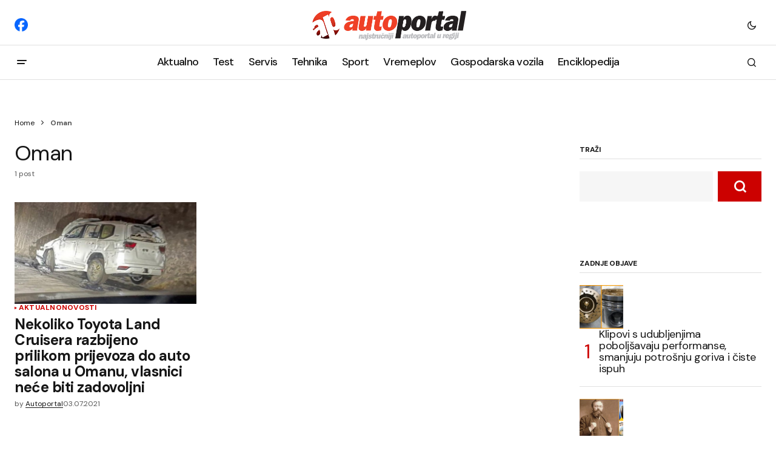

--- FILE ---
content_type: text/html; charset=UTF-8
request_url: https://autoportal.hr/tag/oman/
body_size: 19784
content:
<!doctype html>
<html lang="en-US">

<head>
	<!-- Google tag (gtag.js) -->
	<script async src="https://www.googletagmanager.com/gtag/js?id=G-FRJ2D080H9"></script>
	<script>
	  window.dataLayer = window.dataLayer || [];
	  function gtag(){dataLayer.push(arguments);}
	  gtag('js', new Date());

	  gtag('config', 'G-FRJ2D080H9');
	</script>
	<meta charset="UTF-8" />
	<meta name="viewport" content="width=device-width, initial-scale=1" />
	<link rel="profile" href="https://gmpg.org/xfn/11" />

	<meta name='robots' content='index, follow, max-image-preview:large, max-snippet:-1, max-video-preview:-1' />

	<!-- This site is optimized with the Yoast SEO plugin v26.7 - https://yoast.com/wordpress/plugins/seo/ -->
	<title>Arhiva Oman - Sve o automobilima</title>
	<link rel="canonical" href="https://autoportal.hr/tag/oman/" />
	<meta property="og:locale" content="en_US" />
	<meta property="og:type" content="article" />
	<meta property="og:title" content="Arhiva Oman - Sve o automobilima" />
	<meta property="og:url" content="https://autoportal.hr/tag/oman/" />
	<meta property="og:site_name" content="Sve o automobilima" />
	<meta name="twitter:card" content="summary_large_image" />
	<script type="application/ld+json" class="yoast-schema-graph">{"@context":"https://schema.org","@graph":[{"@type":"CollectionPage","@id":"https://autoportal.hr/tag/oman/","url":"https://autoportal.hr/tag/oman/","name":"Arhiva Oman - Sve o automobilima","isPartOf":{"@id":"https://autoportal.hr/#website"},"primaryImageOfPage":{"@id":"https://autoportal.hr/tag/oman/#primaryimage"},"image":{"@id":"https://autoportal.hr/tag/oman/#primaryimage"},"thumbnailUrl":"https://autoportal.hr/wp-content/uploads/2021/07/215898-toyota-lc-1.jpg","breadcrumb":{"@id":"https://autoportal.hr/tag/oman/#breadcrumb"},"inLanguage":"en-US"},{"@type":"ImageObject","inLanguage":"en-US","@id":"https://autoportal.hr/tag/oman/#primaryimage","url":"https://autoportal.hr/wp-content/uploads/2021/07/215898-toyota-lc-1.jpg","contentUrl":"https://autoportal.hr/wp-content/uploads/2021/07/215898-toyota-lc-1.jpg","width":619,"height":342},{"@type":"BreadcrumbList","@id":"https://autoportal.hr/tag/oman/#breadcrumb","itemListElement":[{"@type":"ListItem","position":1,"name":"Home","item":"https://autoportal.hr/"},{"@type":"ListItem","position":2,"name":"Oman"}]},{"@type":"WebSite","@id":"https://autoportal.hr/#website","url":"https://autoportal.hr/","name":"Sve o automobilima, testovi, savjeti, tehnika","description":"Autoportal.hr","publisher":{"@id":"https://autoportal.hr/#organization"},"potentialAction":[{"@type":"SearchAction","target":{"@type":"EntryPoint","urlTemplate":"https://autoportal.hr/?s={search_term_string}"},"query-input":{"@type":"PropertyValueSpecification","valueRequired":true,"valueName":"search_term_string"}}],"inLanguage":"en-US"},{"@type":"Organization","@id":"https://autoportal.hr/#organization","name":"Autoportal","alternateName":"Ekspertni servisi","url":"https://autoportal.hr/","logo":{"@type":"ImageObject","inLanguage":"en-US","@id":"https://autoportal.hr/#/schema/logo/image/","url":"","contentUrl":"","caption":"Autoportal"},"image":{"@id":"https://autoportal.hr/#/schema/logo/image/"},"sameAs":["https://www.facebook.com/autoportal.hr/"]}]}</script>
	<!-- / Yoast SEO plugin. -->


<link rel='dns-prefetch' href='//pagead2.googlesyndication.com' />
<link rel='dns-prefetch' href='//fonts.googleapis.com' />
<link href='https://fonts.gstatic.com' crossorigin rel='preconnect' />
<link rel="alternate" type="application/rss+xml" title="Sve o automobilima &raquo; Comments Feed" href="https://autoportal.hr/comments/feed/" />
<link rel="alternate" type="application/rss+xml" title="Sve o automobilima &raquo; Oman Tag Feed" href="https://autoportal.hr/tag/oman/feed/" />
<!-- autoportal.hr is managing ads with Advanced Ads 2.0.16 – https://wpadvancedads.com/ --><script id="autop-ready">
			window.advanced_ads_ready=function(e,a){a=a||"complete";var d=function(e){return"interactive"===a?"loading"!==e:"complete"===e};d(document.readyState)?e():document.addEventListener("readystatechange",(function(a){d(a.target.readyState)&&e()}),{once:"interactive"===a})},window.advanced_ads_ready_queue=window.advanced_ads_ready_queue||[];		</script>
		<style id='wp-img-auto-sizes-contain-inline-css'>
img:is([sizes=auto i],[sizes^="auto," i]){contain-intrinsic-size:3000px 1500px}
/*# sourceURL=wp-img-auto-sizes-contain-inline-css */
</style>
<style id='wp-emoji-styles-inline-css'>

	img.wp-smiley, img.emoji {
		display: inline !important;
		border: none !important;
		box-shadow: none !important;
		height: 1em !important;
		width: 1em !important;
		margin: 0 0.07em !important;
		vertical-align: -0.1em !important;
		background: none !important;
		padding: 0 !important;
	}
/*# sourceURL=wp-emoji-styles-inline-css */
</style>
<link rel='stylesheet' id='wp-block-library-css' href='https://autoportal.hr/wp-includes/css/dist/block-library/style.min.css?ver=6.9' media='all' />
<style id='classic-theme-styles-inline-css'>
/*! This file is auto-generated */
.wp-block-button__link{color:#fff;background-color:#32373c;border-radius:9999px;box-shadow:none;text-decoration:none;padding:calc(.667em + 2px) calc(1.333em + 2px);font-size:1.125em}.wp-block-file__button{background:#32373c;color:#fff;text-decoration:none}
/*# sourceURL=/wp-includes/css/classic-themes.min.css */
</style>
<style id='global-styles-inline-css'>
:root{--wp--preset--aspect-ratio--square: 1;--wp--preset--aspect-ratio--4-3: 4/3;--wp--preset--aspect-ratio--3-4: 3/4;--wp--preset--aspect-ratio--3-2: 3/2;--wp--preset--aspect-ratio--2-3: 2/3;--wp--preset--aspect-ratio--16-9: 16/9;--wp--preset--aspect-ratio--9-16: 9/16;--wp--preset--color--black: #000000;--wp--preset--color--cyan-bluish-gray: #abb8c3;--wp--preset--color--white: #FFFFFF;--wp--preset--color--pale-pink: #f78da7;--wp--preset--color--vivid-red: #cf2e2e;--wp--preset--color--luminous-vivid-orange: #ff6900;--wp--preset--color--luminous-vivid-amber: #fcb900;--wp--preset--color--light-green-cyan: #7bdcb5;--wp--preset--color--vivid-green-cyan: #00d084;--wp--preset--color--pale-cyan-blue: #8ed1fc;--wp--preset--color--vivid-cyan-blue: #0693e3;--wp--preset--color--vivid-purple: #9b51e0;--wp--preset--color--blue: #59BACC;--wp--preset--color--green: #58AD69;--wp--preset--color--orange: #FFBC49;--wp--preset--color--red: #e32c26;--wp--preset--color--gray-50: #f8f9fa;--wp--preset--color--gray-100: #f8f9fb;--wp--preset--color--gray-200: #E0E0E0;--wp--preset--color--primary: #161616;--wp--preset--color--secondary: #585858;--wp--preset--color--layout: #f6f6f6;--wp--preset--color--border: #D9D9D9;--wp--preset--color--divider: #1D1D1F;--wp--preset--gradient--vivid-cyan-blue-to-vivid-purple: linear-gradient(135deg,rgb(6,147,227) 0%,rgb(155,81,224) 100%);--wp--preset--gradient--light-green-cyan-to-vivid-green-cyan: linear-gradient(135deg,rgb(122,220,180) 0%,rgb(0,208,130) 100%);--wp--preset--gradient--luminous-vivid-amber-to-luminous-vivid-orange: linear-gradient(135deg,rgb(252,185,0) 0%,rgb(255,105,0) 100%);--wp--preset--gradient--luminous-vivid-orange-to-vivid-red: linear-gradient(135deg,rgb(255,105,0) 0%,rgb(207,46,46) 100%);--wp--preset--gradient--very-light-gray-to-cyan-bluish-gray: linear-gradient(135deg,rgb(238,238,238) 0%,rgb(169,184,195) 100%);--wp--preset--gradient--cool-to-warm-spectrum: linear-gradient(135deg,rgb(74,234,220) 0%,rgb(151,120,209) 20%,rgb(207,42,186) 40%,rgb(238,44,130) 60%,rgb(251,105,98) 80%,rgb(254,248,76) 100%);--wp--preset--gradient--blush-light-purple: linear-gradient(135deg,rgb(255,206,236) 0%,rgb(152,150,240) 100%);--wp--preset--gradient--blush-bordeaux: linear-gradient(135deg,rgb(254,205,165) 0%,rgb(254,45,45) 50%,rgb(107,0,62) 100%);--wp--preset--gradient--luminous-dusk: linear-gradient(135deg,rgb(255,203,112) 0%,rgb(199,81,192) 50%,rgb(65,88,208) 100%);--wp--preset--gradient--pale-ocean: linear-gradient(135deg,rgb(255,245,203) 0%,rgb(182,227,212) 50%,rgb(51,167,181) 100%);--wp--preset--gradient--electric-grass: linear-gradient(135deg,rgb(202,248,128) 0%,rgb(113,206,126) 100%);--wp--preset--gradient--midnight: linear-gradient(135deg,rgb(2,3,129) 0%,rgb(40,116,252) 100%);--wp--preset--font-size--small: 13px;--wp--preset--font-size--medium: 20px;--wp--preset--font-size--large: 36px;--wp--preset--font-size--x-large: 42px;--wp--preset--spacing--20: 0.44rem;--wp--preset--spacing--30: 0.67rem;--wp--preset--spacing--40: 1rem;--wp--preset--spacing--50: 1.5rem;--wp--preset--spacing--60: 2.25rem;--wp--preset--spacing--70: 3.38rem;--wp--preset--spacing--80: 5.06rem;--wp--preset--shadow--natural: 6px 6px 9px rgba(0, 0, 0, 0.2);--wp--preset--shadow--deep: 12px 12px 50px rgba(0, 0, 0, 0.4);--wp--preset--shadow--sharp: 6px 6px 0px rgba(0, 0, 0, 0.2);--wp--preset--shadow--outlined: 6px 6px 0px -3px rgb(255, 255, 255), 6px 6px rgb(0, 0, 0);--wp--preset--shadow--crisp: 6px 6px 0px rgb(0, 0, 0);}:where(.is-layout-flex){gap: 0.5em;}:where(.is-layout-grid){gap: 0.5em;}body .is-layout-flex{display: flex;}.is-layout-flex{flex-wrap: wrap;align-items: center;}.is-layout-flex > :is(*, div){margin: 0;}body .is-layout-grid{display: grid;}.is-layout-grid > :is(*, div){margin: 0;}:where(.wp-block-columns.is-layout-flex){gap: 2em;}:where(.wp-block-columns.is-layout-grid){gap: 2em;}:where(.wp-block-post-template.is-layout-flex){gap: 1.25em;}:where(.wp-block-post-template.is-layout-grid){gap: 1.25em;}.has-black-color{color: var(--wp--preset--color--black) !important;}.has-cyan-bluish-gray-color{color: var(--wp--preset--color--cyan-bluish-gray) !important;}.has-white-color{color: var(--wp--preset--color--white) !important;}.has-pale-pink-color{color: var(--wp--preset--color--pale-pink) !important;}.has-vivid-red-color{color: var(--wp--preset--color--vivid-red) !important;}.has-luminous-vivid-orange-color{color: var(--wp--preset--color--luminous-vivid-orange) !important;}.has-luminous-vivid-amber-color{color: var(--wp--preset--color--luminous-vivid-amber) !important;}.has-light-green-cyan-color{color: var(--wp--preset--color--light-green-cyan) !important;}.has-vivid-green-cyan-color{color: var(--wp--preset--color--vivid-green-cyan) !important;}.has-pale-cyan-blue-color{color: var(--wp--preset--color--pale-cyan-blue) !important;}.has-vivid-cyan-blue-color{color: var(--wp--preset--color--vivid-cyan-blue) !important;}.has-vivid-purple-color{color: var(--wp--preset--color--vivid-purple) !important;}.has-black-background-color{background-color: var(--wp--preset--color--black) !important;}.has-cyan-bluish-gray-background-color{background-color: var(--wp--preset--color--cyan-bluish-gray) !important;}.has-white-background-color{background-color: var(--wp--preset--color--white) !important;}.has-pale-pink-background-color{background-color: var(--wp--preset--color--pale-pink) !important;}.has-vivid-red-background-color{background-color: var(--wp--preset--color--vivid-red) !important;}.has-luminous-vivid-orange-background-color{background-color: var(--wp--preset--color--luminous-vivid-orange) !important;}.has-luminous-vivid-amber-background-color{background-color: var(--wp--preset--color--luminous-vivid-amber) !important;}.has-light-green-cyan-background-color{background-color: var(--wp--preset--color--light-green-cyan) !important;}.has-vivid-green-cyan-background-color{background-color: var(--wp--preset--color--vivid-green-cyan) !important;}.has-pale-cyan-blue-background-color{background-color: var(--wp--preset--color--pale-cyan-blue) !important;}.has-vivid-cyan-blue-background-color{background-color: var(--wp--preset--color--vivid-cyan-blue) !important;}.has-vivid-purple-background-color{background-color: var(--wp--preset--color--vivid-purple) !important;}.has-black-border-color{border-color: var(--wp--preset--color--black) !important;}.has-cyan-bluish-gray-border-color{border-color: var(--wp--preset--color--cyan-bluish-gray) !important;}.has-white-border-color{border-color: var(--wp--preset--color--white) !important;}.has-pale-pink-border-color{border-color: var(--wp--preset--color--pale-pink) !important;}.has-vivid-red-border-color{border-color: var(--wp--preset--color--vivid-red) !important;}.has-luminous-vivid-orange-border-color{border-color: var(--wp--preset--color--luminous-vivid-orange) !important;}.has-luminous-vivid-amber-border-color{border-color: var(--wp--preset--color--luminous-vivid-amber) !important;}.has-light-green-cyan-border-color{border-color: var(--wp--preset--color--light-green-cyan) !important;}.has-vivid-green-cyan-border-color{border-color: var(--wp--preset--color--vivid-green-cyan) !important;}.has-pale-cyan-blue-border-color{border-color: var(--wp--preset--color--pale-cyan-blue) !important;}.has-vivid-cyan-blue-border-color{border-color: var(--wp--preset--color--vivid-cyan-blue) !important;}.has-vivid-purple-border-color{border-color: var(--wp--preset--color--vivid-purple) !important;}.has-vivid-cyan-blue-to-vivid-purple-gradient-background{background: var(--wp--preset--gradient--vivid-cyan-blue-to-vivid-purple) !important;}.has-light-green-cyan-to-vivid-green-cyan-gradient-background{background: var(--wp--preset--gradient--light-green-cyan-to-vivid-green-cyan) !important;}.has-luminous-vivid-amber-to-luminous-vivid-orange-gradient-background{background: var(--wp--preset--gradient--luminous-vivid-amber-to-luminous-vivid-orange) !important;}.has-luminous-vivid-orange-to-vivid-red-gradient-background{background: var(--wp--preset--gradient--luminous-vivid-orange-to-vivid-red) !important;}.has-very-light-gray-to-cyan-bluish-gray-gradient-background{background: var(--wp--preset--gradient--very-light-gray-to-cyan-bluish-gray) !important;}.has-cool-to-warm-spectrum-gradient-background{background: var(--wp--preset--gradient--cool-to-warm-spectrum) !important;}.has-blush-light-purple-gradient-background{background: var(--wp--preset--gradient--blush-light-purple) !important;}.has-blush-bordeaux-gradient-background{background: var(--wp--preset--gradient--blush-bordeaux) !important;}.has-luminous-dusk-gradient-background{background: var(--wp--preset--gradient--luminous-dusk) !important;}.has-pale-ocean-gradient-background{background: var(--wp--preset--gradient--pale-ocean) !important;}.has-electric-grass-gradient-background{background: var(--wp--preset--gradient--electric-grass) !important;}.has-midnight-gradient-background{background: var(--wp--preset--gradient--midnight) !important;}.has-small-font-size{font-size: var(--wp--preset--font-size--small) !important;}.has-medium-font-size{font-size: var(--wp--preset--font-size--medium) !important;}.has-large-font-size{font-size: var(--wp--preset--font-size--large) !important;}.has-x-large-font-size{font-size: var(--wp--preset--font-size--x-large) !important;}
:where(.wp-block-post-template.is-layout-flex){gap: 1.25em;}:where(.wp-block-post-template.is-layout-grid){gap: 1.25em;}
:where(.wp-block-term-template.is-layout-flex){gap: 1.25em;}:where(.wp-block-term-template.is-layout-grid){gap: 1.25em;}
:where(.wp-block-columns.is-layout-flex){gap: 2em;}:where(.wp-block-columns.is-layout-grid){gap: 2em;}
:root :where(.wp-block-pullquote){font-size: 1.5em;line-height: 1.6;}
/*# sourceURL=global-styles-inline-css */
</style>
<link rel='stylesheet' id='osiguraj-me-style-css' href='https://autoportal.hr/wp-content/cache/speedycache/autoportal.hr/assets/a86d032ae017a1d9-style.css' media='all' />
<style id='cs-elementor-editor-inline-css'>
:root {  --cs-desktop-container: 1600px; --cs-laptop-container: 1200px; --cs-tablet-container: 992px; --cs-mobile-container: 768px; }
/*# sourceURL=cs-elementor-editor-inline-css */
</style>
<link rel='stylesheet' id='fancybox-css' href='https://autoportal.hr/wp-content/plugins/easy-fancybox/fancybox/1.5.4/jquery.fancybox.min.css?ver=6.9' media='screen' />
<link rel='stylesheet' id='csco_child_css-css' href='https://autoportal.hr/wp-content/cache/speedycache/autoportal.hr/assets/2e4bf3a84b8f7a6f-style.css' media='all' />
<link rel='stylesheet' id='csco-styles-css' href='https://autoportal.hr/wp-content/cache/speedycache/autoportal.hr/assets/e9b31db8b3b0b76f-style.css' media='all' />
<link crossorigin="anonymous" rel='stylesheet' id='1678fbc70250a5fa8842d1f26b4387de-css' href='https://fonts.googleapis.com/css?family=DM+Sans%3A400%2C400i%2C700%2C700i%2C800%2C800i%2C500%2C500i&#038;subset=latin%2Clatin-ext%2Ccyrillic%2Ccyrillic-ext%2Cvietnamese&#038;display=swap&#038;ver=1.0.8' media='all' />
<style id='cs-customizer-output-styles-inline-css'>
:root{--cs-light-site-background:#FFFFFF;--cs-dark-site-background:#161616;--cs-light-header-background:#ffffff;--cs-dark-header-background:#161616;--cs-light-header-submenu-background:#ffffff;--cs-dark-header-submenu-background:#161616;--cs-light-header-topbar-background:#ffffff;--cs-dark-header-topbar-background:#161616;--cs-light-footer-background:#f0f0f0;--cs-dark-footer-background:#161616;--cs-light-offcanvas-background:#ffffff;--cs-dark-offcanvas-background:#161616;--cs-light-layout-background:#f6f6f6;--cs-dark-layout-background:#232323;--cs-light-primary-color:#161616;--cs-dark-primary-color:#FFFFFF;--cs-light-secondary-color:#585858;--cs-dark-secondary-color:#CDCDCD;--cs-light-accent-color:#cc0100;--cs-dark-accent-color:#ffffff;--cs-light-input-background:#FFFFFF;--cs-dark-input-background:#FFFFFF;--cs-light-button-background:#cc0100;--cs-dark-button-background:#cc0100;--cs-light-button-color:#FFFFFF;--cs-dark-button-color:#FFFFFF;--cs-light-button-hover-background:#b50100;--cs-dark-button-hover-background:#b50100;--cs-light-button-hover-color:#FFFFFF;--cs-dark-button-hover-color:#FFFFFF;--cs-light-border-color:#D9D9D9;--cs-dark-border-color:#343434;--cs-light-overlay-background:#161616;--cs-dark-overlay-background:#161616;--cs-light-video-icon-color:#161616;--cs-dark-video-icon-color:#161616;--cs-layout-elements-border-radius:2px;--cs-thumbnail-border-radius:0px;--cs-input-border-radius:0px;--cs-button-border-radius:0px;--cs-heading-1-font-size:2.2rem;--cs-heading-2-font-size:1.8rem;--cs-heading-3-font-size:1.3rem;--cs-heading-4-font-size:1.125rem;--cs-heading-5-font-size:1rem;--cs-heading-6-font-size:0.9375rem;--cs-header-initial-height:56px;--cs-header-height:56px;--cs-header-topbar-height:74px;--cs-header-border-width:1px;}:root, [data-scheme="light"]{--cs-light-overlay-background-rgb:22,22,22;}:root, [data-scheme="dark"]{--cs-dark-overlay-background-rgb:22,22,22;}.cs-header-bottombar{--cs-header-bottombar-alignment:flex-start;}.cs-posts-area__home.cs-posts-area__grid{--cs-posts-area-grid-columns:3;--cs-posts-area-grid-column-gap:24px;}.cs-posts-area__home{--cs-posts-area-grid-row-gap:24px;--cs-entry-title-font-size:1.5rem;}.cs-posts-area__archive.cs-posts-area__grid{--cs-posts-area-grid-columns:3;--cs-posts-area-grid-column-gap:24px;}.cs-posts-area__archive{--cs-posts-area-grid-row-gap:40px;--cs-entry-title-font-size:1.5rem;}.cs-posts-area__read-next{--cs-entry-title-font-size:1.5rem;}.cs-banner-archive{--cs-banner-label-alignment:left;}.cs-banner-post-after{--cs-banner-width:970px;--cs-banner-label-alignment:left;}@media (max-width: 1199.98px){.cs-posts-area__home.cs-posts-area__grid{--cs-posts-area-grid-columns:3;--cs-posts-area-grid-column-gap:24px;}.cs-posts-area__home{--cs-posts-area-grid-row-gap:24px;--cs-entry-title-font-size:1.5rem;}.cs-posts-area__archive.cs-posts-area__grid{--cs-posts-area-grid-columns:2;--cs-posts-area-grid-column-gap:24px;}.cs-posts-area__archive{--cs-posts-area-grid-row-gap:40px;--cs-entry-title-font-size:1.5rem;}.cs-posts-area__read-next{--cs-entry-title-font-size:1.5rem;}.cs-banner-post-after{--cs-banner-width:970px;}}@media (max-width: 991.98px){.cs-posts-area__home.cs-posts-area__grid{--cs-posts-area-grid-columns:2;--cs-posts-area-grid-column-gap:24px;}.cs-posts-area__home{--cs-posts-area-grid-row-gap:24px;--cs-entry-title-font-size:1.5rem;}.cs-posts-area__archive.cs-posts-area__grid{--cs-posts-area-grid-columns:2;--cs-posts-area-grid-column-gap:24px;}.cs-posts-area__archive{--cs-posts-area-grid-row-gap:40px;--cs-entry-title-font-size:1.5rem;}.cs-posts-area__read-next{--cs-entry-title-font-size:1.5rem;}.cs-banner-post-after{--cs-banner-width:100%;}}@media (max-width: 767.98px){.cs-posts-area__home.cs-posts-area__grid{--cs-posts-area-grid-columns:1;--cs-posts-area-grid-column-gap:24px;}.cs-posts-area__home{--cs-posts-area-grid-row-gap:24px;--cs-entry-title-font-size:1.25rem;}.cs-posts-area__archive.cs-posts-area__grid{--cs-posts-area-grid-columns:1;--cs-posts-area-grid-column-gap:24px;}.cs-posts-area__archive{--cs-posts-area-grid-row-gap:24px;--cs-entry-title-font-size:1.25rem;}.cs-posts-area__read-next{--cs-entry-title-font-size:1.25rem;}.cs-banner-post-after{--cs-banner-width:100%;}}
/*# sourceURL=cs-customizer-output-styles-inline-css */
</style>
<script src="https://autoportal.hr/wp-content/plugins/proelements-3.34.0/assets/js/page-transitions.min.js?ver=3.34.0" id="page-transitions-js"></script>
<script src="https://autoportal.hr/wp-includes/js/jquery/jquery.min.js?ver=3.7.1" id="jquery-core-js"></script>
<script src="https://autoportal.hr/wp-includes/js/jquery/jquery-migrate.min.js?ver=3.4.1" id="jquery-migrate-js"></script>
<script id="advanced-ads-advanced-js-js-extra">
var advads_options = {"blog_id":"1","privacy":{"enabled":false,"state":"not_needed"}};
//# sourceURL=advanced-ads-advanced-js-js-extra
</script>
<script src="https://autoportal.hr/wp-content/uploads/350/815/public/assets/js/680.js?ver=2.0.16" id="advanced-ads-advanced-js-js"></script>
<script src="//pagead2.googlesyndication.com/pagead/js/adsbygoogle.js?ver=6.9" id="csco_adsense-js"></script>
<link rel="EditURI" type="application/rsd+xml" title="RSD" href="https://autoportal.hr/xmlrpc.php?rsd" />
<script async src="https://pagead2.googlesyndication.com/pagead/js/adsbygoogle.js?client=ca-pub-8599215205377601"
     crossorigin="anonymous"></script>
<style id='cs-theme-typography'>
	:root {
		/* Base Font */
		--cs-font-base-family: DM Sans;
		--cs-font-base-size: 1rem;
		--cs-font-base-weight: 400;
		--cs-font-base-style: normal;
		--cs-font-base-letter-spacing: normal;
		--cs-font-base-line-height: 1.5;

		/* Primary Font */
		--cs-font-primary-family: DM Sans;
		--cs-font-primary-size: 0.875rem;
		--cs-font-primary-weight: 700;
		--cs-font-primary-style: normal;
		--cs-font-primary-letter-spacing: normal;
		--cs-font-primary-text-transform: none;
		--cs-font-primary-line-height: 1.3;

		/* Secondary Font */
		--cs-font-secondary-family: DM Sans;
		--cs-font-secondary-size: 0.75rem;
		--cs-font-secondary-weight: 400;
		--cs-font-secondary-style: normal;
		--cs-font-secondary-letter-spacing: normal;
		--cs-font-secondary-text-transform: none;
		--cs-font-secondary-line-height: 1.1;

		/* Section Headings Font */
		--cs-font-section-headings-family: DM Sans;
		--cs-font-section-headings-size: 0.75rem;
		--cs-font-section-headings-weight: 700;
		--cs-font-section-headings-style: normal;
		--cs-font-section-headings-letter-spacing: -0.02em;
		--cs-font-section-headings-text-transform: uppercase;
		--cs-font-section-headings-line-height: 1.1;

		/* Post Title Font Size */
		--cs-font-post-title-family: DM Sans;
		--cs-font-post-title-weight: 700;
		--cs-font-post-title-size: 2.4rem;
		--cs-font-post-title-letter-spacing: -0.02em;
		--cs-font-post-title-line-height: 1.1;

		/* Post Subbtitle */
		--cs-font-post-subtitle-family: DM Sans;
		--cs-font-post-subtitle-weight: 400;
		--cs-font-post-subtitle-size: 1.25rem;
		--cs-font-post-subtitle-letter-spacing: normal;
		--cs-font-post-subtitle-line-height: 1.4;

		/* Post Category Font */
		--cs-font-category-family: DM Sans;
		--cs-font-category-size: 0.5625rem;
		--cs-font-category-weight: 700;
		--cs-font-category-style: normal;
		--cs-font-category-letter-spacing: 0.02em;
		--cs-font-category-text-transform: uppercase;
		--cs-font-category-line-height: 1.1;

		/* Post Meta Font */
		--cs-font-post-meta-family: DM Sans;
		--cs-font-post-meta-size: 0.75rem;
		--cs-font-post-meta-weight: 400;
		--cs-font-post-meta-style: normal;
		--cs-font-post-meta-letter-spacing: normal;
		--cs-font-post-meta-text-transform: none;
		--cs-font-post-meta-line-height: 1.1;

		/* Post Content */
		--cs-font-post-content-family: DM Sans;
		--cs-font-post-content-weight: 400;
		--cs-font-post-content-size: 1.125rem;
		--cs-font-post-content-letter-spacing: normal;
		--cs-font-post-content-line-height: 1.6;

		/* Input Font */
		--cs-font-input-family: DM Sans;
		--cs-font-input-size: 0.875rem;
		--cs-font-input-weight: 400;
		--cs-font-input-style: normal;
		--cs-font-input-line-height: 1.3;
		--cs-font-input-letter-spacing: normal;
		--cs-font-input-text-transform: none;

		/* Entry Title Font Size */
		--cs-font-entry-title-family: DM Sans;
		--cs-font-entry-title-weight: 700;
		--cs-font-entry-title-letter-spacing: -0.02em;
		--cs-font-entry-title-line-height: 1.1;

		/* Entry Excerpt */
		--cs-font-entry-excerpt-family: DM Sans;
		--cs-font-entry-excerpt-weight: 400;
		--cs-font-entry-excerpt-size: 1rem;
		--cs-font-entry-excerpt-letter-spacing: normal;
		--cs-font-entry-excerpt-line-height: normal;

		/* Logos --------------- */

		/* Main Logo */
		--cs-font-main-logo-family: Inter;
		--cs-font-main-logo-size: 1.375rem;
		--cs-font-main-logo-weight: 700;
		--cs-font-main-logo-style: normal;
		--cs-font-main-logo-letter-spacing: -0.02em;
		--cs-font-main-logo-text-transform: none;

		/* Mobile Logo */
		--cs-font-mobile-logo-family: DM Sans;
		--cs-font-mobile-logo-size: 1.375rem;
		--cs-font-mobile-logo-weight: 700;
		--cs-font-mobile-logo-style: normal;
		--cs-font-mobile-logo-letter-spacing: -0.02em;
		--cs-font-mobile-logo-text-transform: none;

		/* Footer Logo */
		--cs-font-footer-logo-family: Inter;
		--cs-font-footer-logo-size: 1.375rem;
		--cs-font-footer-logo-weight: 700;
		--cs-font-footer-logo-style: normal;
		--cs-font-footer-logo-letter-spacing: -0.02em;
		--cs-font-footer-logo-text-transform: none;

		/* Headings --------------- */

		/* Headings */
		--cs-font-headings-family: DM Sans;
		--cs-font-headings-weight: 400;
		--cs-font-headings-style: normal;
		--cs-font-headings-line-height: 1.1;
		--cs-font-headings-letter-spacing: -0.02em;
		--cs-font-headings-text-transform: none;

		/* Menu Font --------------- */

		/* Menu */
		/* Used for main top level menu elements. */
		--cs-font-menu-family: DM Sans;
		--cs-font-menu-size: 1.125rem;
		--cs-font-menu-weight: 500;
		--cs-font-menu-style: normal;
		--cs-font-menu-letter-spacing: -0.0375em;
		--cs-font-menu-text-transform: none;
		--cs-font-menu-line-height: 1.1;

		/* Submenu Font */
		/* Used for submenu elements. */
		--cs-font-submenu-family: DM Sans;
		--cs-font-submenu-size: 0.875rem;
		--cs-font-submenu-weight: 400;
		--cs-font-submenu-style: normal;
		--cs-font-submenu-letter-spacing: normal;
		--cs-font-submenu-text-transform: none;
		--cs-font-submenu-line-height: 1.3;

		/* Footer Menu */
		--cs-font-footer-menu-family: DM Sans;
		--cs-font-footer-menu-size: 0.75rem;
		--cs-font-footer-menu-weight: 700;
		--cs-font-footer-menu-style: normal;
		--cs-font-footer-menu-letter-spacing: -0.02em;
		--cs-font-footer-menu-text-transform: uppercase;
		--cs-font-footer-menu-line-height: 1.2;

		/* Footer Submenu Font */
		--cs-font-footer-submenu-family: DM Sans;
		--cs-font-footer-submenu-size: 0.75rem;
		--cs-font-footer-submenu-weight: 700;
		--cs-font-footer-submenu-style: normal;
		--cs-font-footer-submenu-letter-spacing: normal;
		--cs-font-footer-submenu-text-transform: none;
		--cs-font-footer-submenu-line-height: 1.1;

		/* Bottombar Menu Font */
		--cs-font-bottombar-menu-family: DM Sans;
		--cs-font-bottombar-menu-size: 0.75rem;
		--cs-font-bottombar-menu-weight: 700;
		--cs-font-bottombar-menu-style: normal;
		--cs-font-bottombar-menu-letter-spacing: normal;
		--cs-font-bottombar-menu-text-transform: none;
		--cs-font-bottombar-menu-line-height: 1.3;
	}
</style>
<meta name="generator" content="Elementor 3.34.1; features: e_font_icon_svg, additional_custom_breakpoints; settings: css_print_method-external, google_font-enabled, font_display-auto">
		<script type="text/javascript">
			var advadsCfpQueue = [];
			var advadsCfpAd = function( adID ) {
				if ( 'undefined' === typeof advadsProCfp ) {
					advadsCfpQueue.push( adID )
				} else {
					advadsProCfp.addElement( adID )
				}
			}
		</script>
					<style>
				.e-con.e-parent:nth-of-type(n+4):not(.e-lazyloaded):not(.e-no-lazyload),
				.e-con.e-parent:nth-of-type(n+4):not(.e-lazyloaded):not(.e-no-lazyload) * {
					background-image: none !important;
				}
				@media screen and (max-height: 1024px) {
					.e-con.e-parent:nth-of-type(n+3):not(.e-lazyloaded):not(.e-no-lazyload),
					.e-con.e-parent:nth-of-type(n+3):not(.e-lazyloaded):not(.e-no-lazyload) * {
						background-image: none !important;
					}
				}
				@media screen and (max-height: 640px) {
					.e-con.e-parent:nth-of-type(n+2):not(.e-lazyloaded):not(.e-no-lazyload),
					.e-con.e-parent:nth-of-type(n+2):not(.e-lazyloaded):not(.e-no-lazyload) * {
						background-image: none !important;
					}
				}
			</style>
			<!-- There is no amphtml version available for this URL. --><style id="fancybox-inline-css" type="text/css">#fancybox-content{border-color:#ffffff;}#fancybox-title,#fancybox-title-float-main{color:#fff}</style><script  async src="https://pagead2.googlesyndication.com/pagead/js/adsbygoogle.js?client=ca-pub-8599215205377601" crossorigin="anonymous"></script>		<style id="wp-custom-css">
			#breadcrumbs{margin-bottom: 15px;}

.cs-entry__post-meta .cs-meta-category .post-categories li a{font-size: 12px}

@media (max-width: 767px) {
    .cs-entry__header .cs-entry__title {
        font-size: 1.6em;
    }
		
:root, [data-scheme="dark"] {
    --cs-dark-overlay-background-rgb: 0, 22, 22;
}

	:root, [data-scheme="light"] {
    --cs-light-overlay-background-rgb: 0, 22, 22;
}		</style>
			
</head>

<body class="archive tag tag-oman tag-7486 wp-embed-responsive wp-theme-newsreader wp-child-theme-newsreader-child cs-page-layout-right cs-navbar-smart-enabled cs-sticky-sidebar-enabled cs-stick-last elementor-default elementor-kit-8 aa-prefix-autop-" data-scheme='auto'>

<div class="cs-wrapper">

	<amp-auto-ads type="adsense"
        data-ad-client="ca-pub-8599215205377601">
</amp-auto-ads>		<e-page-transition preloader-type="animation" preloader-animation-type="pulsing-dots" class="e-page-transition--entering" exclude="^https\:\/\/autoportal\.hr\/wp\-admin\/">
					</e-page-transition>
		
	
	<div class="cs-site-overlay"></div>

	<div class="cs-offcanvas" data-scheme="auto" data-l="light" data-d="dark">

		<div class="cs-offcanvas__header">
			
					<div class="cs-logo cs-logo-mobile">
			<a class="cs-header__logo cs-header__logo-mobile cs-logo-default" href="https://autoportal.hr/">
				<img src="https://autoportal.hr/wp-content/uploads/2025/01/autoportal_logo.png"  alt="Sve o automobilima"  width="172.26168224299"  height="36" >			</a>

									<a class="cs-header__logo cs-logo-dark" href="https://autoportal.hr/">
							<img src="https://autoportal.hr/wp-content/uploads/2025/01/autoportal_logo-b520.png"  alt="Sve o automobilima"  width="187.2"  height="36" >						</a>
							</div>
		 

			<nav class="cs-offcanvas__nav">
				<span class="cs-offcanvas__toggle" role="button" aria-label="Close mobile menu button">
					<i class="cs-icon cs-icon-x"></i>
				</span>
			</nav>

					</div>

		<div class="cs-offcanvas__search cs-container">
			
<form role="search" method="get" class="cs-search__form" action="https://autoportal.hr/">
	<div class="cs-search__group" data-scheme="light">
		<input required class="cs-search__input" type="search" value="" name="s" placeholder="Search..." role="searchbox">

		<button class="cs-search__submit" aria-label="Search" type="submit">
			Search		</button>
	</div>
</form>
		</div>

		<aside class="cs-offcanvas__sidebar">
			<div class="cs-offcanvas__inner cs-offcanvas__area cs-widget-area cs-container">

				<div class="widget widget_nav_menu"><div class="menu-primary-container"><ul id="menu-primary" class="menu"><li id="menu-item-402511" class="menu-item menu-item-type-taxonomy menu-item-object-category menu-item-has-children menu-item-402511 csco-menu-item-style-none"><a href="https://autoportal.hr/category/aktualno/">Aktualno</a>
<ul class="sub-menu">
	<li id="menu-item-402512" class="menu-item menu-item-type-taxonomy menu-item-object-category menu-item-402512 csco-menu-item-style-none"><a href="https://autoportal.hr/category/aktualno/novosti/">Novosti</a></li>
	<li id="menu-item-354411" class="menu-item menu-item-type-taxonomy menu-item-object-category menu-item-354411 csco-menu-item-style-none"><a href="https://autoportal.hr/category/aktualno/promet-aktualno/">Promet</a></li>
	<li id="menu-item-354432" class="menu-item menu-item-type-taxonomy menu-item-object-category menu-item-354432 csco-menu-item-style-none"><a href="https://autoportal.hr/category/aktualno/promet-aktualno/patrola-promet-aktualno/">Patrola</a></li>
	<li id="menu-item-354424" class="menu-item menu-item-type-taxonomy menu-item-object-category menu-item-354424 csco-menu-item-style-none"><a href="https://autoportal.hr/category/aktualno/bizarnosti/">Cocktail</a></li>
	<li id="menu-item-590160" class="menu-item menu-item-type-custom menu-item-object-custom menu-item-590160 csco-menu-item-style-none"><a href="https://cijene-goriva.autoportal.hr/">Cijene goriva</a></li>
</ul>
</li>
<li id="menu-item-2945" class="menu-item menu-item-type-taxonomy menu-item-object-category menu-item-has-children menu-item-2945 csco-menu-item-style-none"><a href="https://autoportal.hr/category/test/">Test</a>
<ul class="sub-menu">
	<li id="menu-item-402490" class="menu-item menu-item-type-taxonomy menu-item-object-category menu-item-402490 csco-menu-item-style-none"><a href="https://autoportal.hr/category/test/">Test</a></li>
	<li id="menu-item-2948" class="menu-item menu-item-type-taxonomy menu-item-object-category menu-item-2948 csco-menu-item-style-none"><a href="https://autoportal.hr/category/test/vozili-smo/">Vozili smo</a></li>
	<li id="menu-item-2946" class="menu-item menu-item-type-taxonomy menu-item-object-category menu-item-2946 csco-menu-item-style-none"><a href="https://autoportal.hr/category/test/noviteti/">Noviteti</a></li>
	<li id="menu-item-2947" class="menu-item menu-item-type-taxonomy menu-item-object-category menu-item-2947 csco-menu-item-style-none"><a href="https://autoportal.hr/category/test/rabljeni/">Rabljeni</a></li>
</ul>
</li>
<li id="menu-item-2742" class="menu-item menu-item-type-taxonomy menu-item-object-category menu-item-has-children menu-item-2742 csco-menu-item-style-none"><a href="https://autoportal.hr/category/servis/">Servis</a>
<ul class="sub-menu">
	<li id="menu-item-402489" class="menu-item menu-item-type-taxonomy menu-item-object-category menu-item-402489 csco-menu-item-style-none"><a href="https://autoportal.hr/category/servis/">Servis</a></li>
	<li id="menu-item-2944" class="menu-item menu-item-type-taxonomy menu-item-object-category menu-item-2944 csco-menu-item-style-none"><a href="https://autoportal.hr/category/servis/savjeti/">Savjeti</a></li>
	<li id="menu-item-2942" class="menu-item menu-item-type-taxonomy menu-item-object-category menu-item-2942 csco-menu-item-style-none"><a href="https://autoportal.hr/category/servis/doktor/">Doktor</a></li>
	<li id="menu-item-2743" class="menu-item menu-item-type-taxonomy menu-item-object-category menu-item-2743 csco-menu-item-style-none"><a href="https://autoportal.hr/category/servis/pravnik/">Pravnik</a></li>
</ul>
</li>
<li id="menu-item-354425" class="menu-item menu-item-type-taxonomy menu-item-object-category menu-item-has-children menu-item-354425 csco-menu-item-style-none"><a href="https://autoportal.hr/category/tehnika/">Tehnika</a>
<ul class="sub-menu">
	<li id="menu-item-402491" class="menu-item menu-item-type-taxonomy menu-item-object-category menu-item-402491 csco-menu-item-style-none"><a href="https://autoportal.hr/category/tehnika/">Tehnika</a></li>
	<li id="menu-item-354426" class="menu-item menu-item-type-taxonomy menu-item-object-category menu-item-354426 csco-menu-item-style-none"><a href="https://autoportal.hr/category/tehnika/nove-tehnologije/">Nove tehnologije</a></li>
	<li id="menu-item-354427" class="menu-item menu-item-type-taxonomy menu-item-object-category menu-item-354427 csco-menu-item-style-none"><a href="https://autoportal.hr/category/tehnika/inovativni-automobili/">Inovativni automobili</a></li>
	<li id="menu-item-354428" class="menu-item menu-item-type-taxonomy menu-item-object-category menu-item-354428 csco-menu-item-style-none"><a href="https://autoportal.hr/category/tehnika/pogresni-izrazi/">Pogrešni izrazi</a></li>
	<li id="menu-item-354429" class="menu-item menu-item-type-taxonomy menu-item-object-category menu-item-354429 csco-menu-item-style-none"><a href="https://autoportal.hr/category/tehnika/dobro-je-znati/">Dobro je znati</a></li>
	<li id="menu-item-354430" class="menu-item menu-item-type-taxonomy menu-item-object-category menu-item-354430 csco-menu-item-style-none"><a href="https://autoportal.hr/category/tehnika/bilo-pa-proslo/">Bilo pa prošlo</a></li>
</ul>
</li>
<li id="menu-item-609595" class="menu-item menu-item-type-taxonomy menu-item-object-category menu-item-609595 csco-menu-item-style-none"><a href="https://autoportal.hr/category/sport/">Sport</a></li>
<li id="menu-item-2949" class="menu-item menu-item-type-taxonomy menu-item-object-category menu-item-has-children menu-item-2949 csco-menu-item-style-none"><a href="https://autoportal.hr/category/vremeplov/">Vremeplov</a>
<ul class="sub-menu">
	<li id="menu-item-354414" class="menu-item menu-item-type-taxonomy menu-item-object-category menu-item-354414 csco-menu-item-style-none"><a href="https://autoportal.hr/category/vremeplov/danas/">Na današnji dan</a></li>
	<li id="menu-item-354415" class="menu-item menu-item-type-taxonomy menu-item-object-category menu-item-354415 csco-menu-item-style-none"><a href="https://autoportal.hr/category/vremeplov/najjaci/">Najjači</a></li>
	<li id="menu-item-354416" class="menu-item menu-item-type-taxonomy menu-item-object-category menu-item-354416 csco-menu-item-style-none"><a href="https://autoportal.hr/category/vremeplov/obljetnice/">Obljetnice</a></li>
	<li id="menu-item-354417" class="menu-item menu-item-type-taxonomy menu-item-object-category menu-item-354417 csco-menu-item-style-none"><a href="https://autoportal.hr/category/vremeplov/povijest/">Povijest</a></li>
	<li id="menu-item-354431" class="menu-item menu-item-type-taxonomy menu-item-object-category menu-item-354431 csco-menu-item-style-none"><a href="https://autoportal.hr/category/vremeplov/auto-godine/">Auto godine</a></li>
	<li id="menu-item-354419" class="menu-item menu-item-type-taxonomy menu-item-object-category menu-item-354419 csco-menu-item-style-none"><a href="https://autoportal.hr/category/vremeplov/ugasle-marke/">Ugasle marke</a></li>
	<li id="menu-item-354420" class="menu-item menu-item-type-taxonomy menu-item-object-category menu-item-354420 csco-menu-item-style-none"><a href="https://autoportal.hr/category/vremeplov/uspjesni-automobili/">Uspješni automobili</a></li>
	<li id="menu-item-354421" class="menu-item menu-item-type-taxonomy menu-item-object-category menu-item-354421 csco-menu-item-style-none"><a href="https://autoportal.hr/category/vremeplov/zaboravljeni/">Zaboravljeni</a></li>
	<li id="menu-item-354422" class="menu-item menu-item-type-taxonomy menu-item-object-category menu-item-354422 csco-menu-item-style-none"><a href="https://autoportal.hr/category/vremeplov/zasto-su-propali/">Zašto su propali?</a></li>
</ul>
</li>
<li id="menu-item-609594" class="menu-item menu-item-type-taxonomy menu-item-object-category menu-item-609594 csco-menu-item-style-none"><a href="https://autoportal.hr/category/gospodarska-vozila/">Gospodarska vozila</a></li>
<li id="menu-item-354413" class="menu-item menu-item-type-taxonomy menu-item-object-category menu-item-has-children menu-item-354413 csco-menu-item-style-none"><a href="https://autoportal.hr/category/enciklopedija/">Enciklopedija</a>
<ul class="sub-menu">
	<li id="menu-item-609978" class="menu-item menu-item-type-taxonomy menu-item-object-category menu-item-609978 csco-menu-item-style-none"><a href="https://autoportal.hr/category/enciklopedija/">Enciklopedija</a></li>
	<li id="menu-item-590212" class="menu-item menu-item-type-taxonomy menu-item-object-category menu-item-590212 csco-menu-item-style-none"><a href="https://autoportal.hr/category/enciklopedija/slavni-vozaci/">Slavni vozači</a></li>
	<li id="menu-item-590209" class="menu-item menu-item-type-taxonomy menu-item-object-category menu-item-590209 csco-menu-item-style-none"><a href="https://autoportal.hr/category/enciklopedija/slavni-dizajneri/">Slavni dizajneri</a></li>
	<li id="menu-item-590210" class="menu-item menu-item-type-taxonomy menu-item-object-category menu-item-590210 csco-menu-item-style-none"><a href="https://autoportal.hr/category/enciklopedija/slavni-industrijalci/">Slavni industrijalci</a></li>
	<li id="menu-item-590211" class="menu-item menu-item-type-taxonomy menu-item-object-category menu-item-590211 csco-menu-item-style-none"><a href="https://autoportal.hr/category/enciklopedija/slavni-konstruktori/">Slavni konstruktori</a></li>
	<li id="menu-item-590213" class="menu-item menu-item-type-taxonomy menu-item-object-category menu-item-590213 csco-menu-item-style-none"><a href="https://autoportal.hr/category/enciklopedija/velikani-iz-sjene/">Velikani iz sjene</a></li>
</ul>
</li>
</ul></div></div>
				<div class="widget block-6 widget_block">
<div class="wp-block-group"><div class="wp-block-group__inner-container is-layout-flow wp-block-group-is-layout-flow">
<h2 class="wp-block-heading">Rubrike</h2>


<ul class="wp-block-categories-list wp-block-categories">	<li class="cat-item cat-item-49"><a href="https://autoportal.hr/category/aktualno/">Aktualno</a>
<ul class='children'>
	<li class="cat-item cat-item-34"><a href="https://autoportal.hr/category/aktualno/cijene-goriva/">Cijene goriva</a>
</li>
	<li class="cat-item cat-item-78"><a href="https://autoportal.hr/category/aktualno/bizarnosti/">Cocktail</a>
</li>
	<li class="cat-item cat-item-46341"><a href="https://autoportal.hr/category/aktualno/novosti/">Novosti</a>
</li>
	<li class="cat-item cat-item-46328"><a href="https://autoportal.hr/category/aktualno/promet-aktualno/">Promet</a>
	<ul class='children'>
	<li class="cat-item cat-item-52"><a href="https://autoportal.hr/category/aktualno/promet-aktualno/komentar/">Komentar</a>
</li>
	<li class="cat-item cat-item-46339"><a href="https://autoportal.hr/category/aktualno/promet-aktualno/patrola-promet-aktualno/">Patrola</a>
</li>
	</ul>
</li>
</ul>
</li>
	<li class="cat-item cat-item-54"><a href="https://autoportal.hr/category/cocktail/">Bizarnosti</a>
<ul class='children'>
	<li class="cat-item cat-item-56"><a href="https://autoportal.hr/category/cocktail/gadgeti/">Gadgeti</a>
</li>
	<li class="cat-item cat-item-60"><a href="https://autoportal.hr/category/cocktail/mudrosti/">Mudrosti</a>
</li>
</ul>
</li>
	<li class="cat-item cat-item-55"><a href="https://autoportal.hr/category/enciklopedija/">Enciklopedija</a>
<ul class='children'>
	<li class="cat-item cat-item-92"><a href="https://autoportal.hr/category/enciklopedija/slavne-staze/">Slavne staze</a>
</li>
	<li class="cat-item cat-item-93"><a href="https://autoportal.hr/category/enciklopedija/slavne-utrke/">Slavne utrke</a>
</li>
	<li class="cat-item cat-item-63"><a href="https://autoportal.hr/category/enciklopedija/slavni-dizajneri/">Slavni dizajneri</a>
</li>
	<li class="cat-item cat-item-64"><a href="https://autoportal.hr/category/enciklopedija/slavni-industrijalci/">Slavni industrijalci</a>
</li>
	<li class="cat-item cat-item-65"><a href="https://autoportal.hr/category/enciklopedija/slavni-inovatori/">Slavni inovatori</a>
</li>
	<li class="cat-item cat-item-66"><a href="https://autoportal.hr/category/enciklopedija/slavni-konstruktori/">Slavni konstruktori</a>
</li>
	<li class="cat-item cat-item-67"><a href="https://autoportal.hr/category/enciklopedija/slavni-timovi-f1/">Slavni timovi F1</a>
</li>
	<li class="cat-item cat-item-68"><a href="https://autoportal.hr/category/enciklopedija/slavni-vozaci/">Slavni vozači</a>
</li>
	<li class="cat-item cat-item-72"><a href="https://autoportal.hr/category/enciklopedija/velikani-iz-sjene/">Velikani iz sjene</a>
</li>
</ul>
</li>
	<li class="cat-item cat-item-58"><a href="https://autoportal.hr/category/izdvojeno/">Izdvojeno</a>
</li>
	<li class="cat-item cat-item-61"><a href="https://autoportal.hr/category/najcitanije/">Najčitanije</a>
</li>
	<li class="cat-item cat-item-23"><a href="https://autoportal.hr/category/servis/">Servis</a>
<ul class='children'>
	<li class="cat-item cat-item-24"><a href="https://autoportal.hr/category/servis/doktor/">Doktor</a>
</li>
	<li class="cat-item cat-item-25"><a href="https://autoportal.hr/category/servis/pravnik/">Pravnik</a>
</li>
	<li class="cat-item cat-item-39"><a href="https://autoportal.hr/category/servis/savjeti/">Savjeti</a>
</li>
	<li class="cat-item cat-item-69"><a href="https://autoportal.hr/category/servis/specijalizirani/">Specijalizirani</a>
</li>
	<li class="cat-item cat-item-71"><a href="https://autoportal.hr/category/servis/tuning/">Tuning</a>
</li>
</ul>
</li>
	<li class="cat-item cat-item-62"><a href="https://autoportal.hr/category/slavni/">Slavni</a>
</li>
	<li class="cat-item cat-item-47300"><a href="https://autoportal.hr/category/sport/">Sport</a>
</li>
	<li class="cat-item cat-item-70"><a href="https://autoportal.hr/category/tehnika/">Tehnika</a>
<ul class='children'>
	<li class="cat-item cat-item-77"><a href="https://autoportal.hr/category/tehnika/bilo-pa-proslo/">Bilo pa prošlo</a>
</li>
	<li class="cat-item cat-item-80"><a href="https://autoportal.hr/category/tehnika/dinamika-voznje/">Dinamika vožnje</a>
</li>
	<li class="cat-item cat-item-81"><a href="https://autoportal.hr/category/tehnika/dobro-je-znati/">Dobro je znati</a>
</li>
	<li class="cat-item cat-item-82"><a href="https://autoportal.hr/category/tehnika/inovativni-automobili/">Inovativni automobili</a>
</li>
	<li class="cat-item cat-item-84"><a href="https://autoportal.hr/category/tehnika/nove-tehnologije/">Nove tehnologije</a>
</li>
	<li class="cat-item cat-item-86"><a href="https://autoportal.hr/category/tehnika/pogresni-izrazi/">Pogrešni izrazi</a>
</li>
	<li class="cat-item cat-item-91"><a href="https://autoportal.hr/category/tehnika/serije-motora/">Serije motora</a>
</li>
	<li class="cat-item cat-item-94"><a href="https://autoportal.hr/category/tehnika/tako-je-pocelo/">Tako je počelo</a>
</li>
</ul>
</li>
	<li class="cat-item cat-item-35"><a href="https://autoportal.hr/category/test/">Test</a>
<ul class='children'>
	<li class="cat-item cat-item-36"><a href="https://autoportal.hr/category/test/noviteti/">Noviteti</a>
</li>
	<li class="cat-item cat-item-38"><a href="https://autoportal.hr/category/test/rabljeni/">Rabljeni</a>
</li>
	<li class="cat-item cat-item-37"><a href="https://autoportal.hr/category/test/vozili-smo/">Vozili smo</a>
</li>
</ul>
</li>
	<li class="cat-item cat-item-1"><a href="https://autoportal.hr/category/uncategorized/">Uncategorized</a>
</li>
	<li class="cat-item cat-item-32"><a href="https://autoportal.hr/category/vremeplov/">Vremeplov</a>
<ul class='children'>
	<li class="cat-item cat-item-76"><a href="https://autoportal.hr/category/vremeplov/auto-godine/">Auto godine</a>
</li>
	<li class="cat-item cat-item-79"><a href="https://autoportal.hr/category/vremeplov/danas/">Na današnji dan</a>
</li>
	<li class="cat-item cat-item-83"><a href="https://autoportal.hr/category/vremeplov/najjaci/">Najjači</a>
</li>
	<li class="cat-item cat-item-85"><a href="https://autoportal.hr/category/vremeplov/obljetnice/">Obljetnice</a>
</li>
	<li class="cat-item cat-item-87"><a href="https://autoportal.hr/category/vremeplov/povijest/">Povijest</a>
</li>
	<li class="cat-item cat-item-88"><a href="https://autoportal.hr/category/vremeplov/proizvodaci-automobila/">Proizvođači automobila</a>
</li>
	<li class="cat-item cat-item-89"><a href="https://autoportal.hr/category/vremeplov/proizvodaci-guma/">Proizvođači guma</a>
</li>
	<li class="cat-item cat-item-90"><a href="https://autoportal.hr/category/vremeplov/prvi-u-povijesti/">Prvi u povijesti</a>
</li>
	<li class="cat-item cat-item-95"><a href="https://autoportal.hr/category/vremeplov/ugasle-marke/">Ugasle marke</a>
</li>
	<li class="cat-item cat-item-96"><a href="https://autoportal.hr/category/vremeplov/uspjesni-automobili/">Uspješni automobili</a>
</li>
	<li class="cat-item cat-item-73"><a href="https://autoportal.hr/category/vremeplov/zaboravljeni/">Zaboravljeni</a>
</li>
	<li class="cat-item cat-item-75"><a href="https://autoportal.hr/category/vremeplov/zasto-su-propali/">Zašto su propali?</a>
</li>
</ul>
</li>
	<li class="cat-item cat-item-74"><a href="https://autoportal.hr/category/zagreb/">Zagreb</a>
</li>
</ul></div></div>
</div>
				<div class="cs-offcanvas__bottombar">
								<div class="cs-mobile-menu__bottombar-menu">
							</div>
			
							<div class="cs-social">
							<a class="cs-social__link" href="https://www.facebook.com/autoportal.hr" target="_blank">
					<img src="https://autoportal.hr/wp-content/uploads/2025/01/Facebook_Logo_Primary.png"  alt="Facebook" >				</a>
																	</div>
					<span class="cs-site-scheme-toggle cs-offcanvas__scheme-toggle" role="button" aria-label="Scheme Toggle">
				<span class="cs-header__scheme-toggle-icons">
					<i class="cs-header__scheme-toggle-icon cs-icon cs-icon-light-mode"></i>
					<i class="cs-header__scheme-toggle-icon cs-icon cs-icon-dark-mode"></i>
				</span>
			</span>
						</div>
			</div>
		</aside>

	</div>
	
	<div id="page" class="cs-site">

		
		<div class="cs-site-inner">

			
			
<div class="cs-header-topbar" data-scheme="auto" data-l="light" data-d="dark">
	<div class="cs-container">
		<div class="cs-header__inner">
			<div class="cs-header__col cs-col-left">
						<div class="cs-social">
							<a class="cs-social__link" href="https://www.facebook.com/autoportal.hr" target="_blank">
					<img src="https://autoportal.hr/wp-content/uploads/2025/01/Facebook_Logo_Primary.png"  alt="Facebook" >				</a>
																	</div>
					</div>
			<div class="cs-header__col cs-col-center">
						<div class="cs-logo cs-logo-desktop">
			<a class="cs-header__logo cs-logo-default " href="https://autoportal.hr/">
				<img src="https://autoportal.hr/wp-content/uploads/2025/01/autoportal_logo.png"  alt="Sve o automobilima"  width="172.26168224299"  height="36" >			</a>

									<a class="cs-header__logo cs-logo-dark " href="https://autoportal.hr/">
							<img src="https://autoportal.hr/wp-content/uploads/2025/01/autoportal_logo-b520.png"  alt="Sve o automobilima"  width="187.2"  height="36" >						</a>
							</div>
					</div>
			<div class="cs-header__col cs-col-right">
							<span class="cs-site-scheme-toggle cs-header__scheme-toggle" role="button" aria-label="Dark mode toggle button">
				<span class="cs-header__scheme-toggle-icons">
					<i class="cs-header__scheme-toggle-icon cs-icon cs-icon-light-mode"></i>
					<i class="cs-header__scheme-toggle-icon cs-icon cs-icon-dark-mode"></i>
				</span>
			</span>
					</div>
		</div>
	</div>
</div>

<div class="cs-header-before"></div>

<header class="cs-header cs-header-three cs-header-stretch" data-scheme="auto" data-l="light" data-d="dark">
	<div class="cs-header__outer">
		<div class="cs-container">
			<div class="cs-header__inner cs-header__inner-desktop">
				<div class="cs-header__col cs-col-left">
									<span class="cs-header__burger-toggle " role="button" aria-label="Burger menu button">
					<i class="cs-icon cs-icon-menu"></i>
					<i class="cs-icon cs-icon-x"></i>
				</span>
				<span class="cs-header__offcanvas-toggle " role="button" aria-label="Mobile menu button">
					<i class="cs-icon cs-icon-menu"></i>
				</span>
					<div class="cs-logo cs-logo-mobile">
			<a class="cs-header__logo cs-header__logo-mobile cs-logo-default" href="https://autoportal.hr/">
				<img src="https://autoportal.hr/wp-content/uploads/2025/01/autoportal_logo.png"  alt="Sve o automobilima"  width="172.26168224299"  height="36" >			</a>

									<a class="cs-header__logo cs-logo-dark" href="https://autoportal.hr/">
							<img src="https://autoportal.hr/wp-content/uploads/2025/01/autoportal_logo-b520.png"  alt="Sve o automobilima"  width="187.2"  height="36" >						</a>
							</div>
						</div>
				<div class="cs-header__col cs-col-center">
					<nav class="cs-header__nav"><ul id="menu-primary-1" class="cs-header__nav-inner"><li class="menu-item menu-item-type-taxonomy menu-item-object-category menu-item-has-children menu-item-402511 csco-menu-item-style-none cs-mega-menu cs-mega-menu-terms"><a href="https://autoportal.hr/category/aktualno/"><span><span>Aktualno</span></span></a>						<div class="sub-menu" data-scheme="auto" data-l="light" data-d="dark">
							<div class="cs-container">
								<div class="cs-mm__content">
									<ul class="cs-mm__categories">
																						<li class="menu-item menu-item-type-taxonomy menu-item-object-category menu-item-402512 csco-menu-item-style-none cs-mega-menu-child-term cs-mega-menu-child">
													<a href="https://autoportal.hr/category/aktualno/novosti/" data-term="46341" data-numberposts="7">Novosti</a>												</li>
																							<li class="menu-item menu-item-type-taxonomy menu-item-object-category menu-item-354411 csco-menu-item-style-none cs-mega-menu-child-term cs-mega-menu-child">
													<a href="https://autoportal.hr/category/aktualno/promet-aktualno/" data-term="46328" data-numberposts="7">Promet</a>												</li>
																							<li class="menu-item menu-item-type-taxonomy menu-item-object-category menu-item-354432 csco-menu-item-style-none cs-mega-menu-child-term cs-mega-menu-child">
													<a href="https://autoportal.hr/category/aktualno/promet-aktualno/patrola-promet-aktualno/" data-term="46339" data-numberposts="7">Patrola</a>												</li>
																							<li class="menu-item menu-item-type-taxonomy menu-item-object-category menu-item-354424 csco-menu-item-style-none cs-mega-menu-term menu-item-has-children">
													<a href="https://autoportal.hr/category/aktualno/bizarnosti/" data-term="78" data-numberposts="4">Cocktail</a>												</li>
																							<li class="menu-item menu-item-type-custom menu-item-object-custom menu-item-590160 csco-menu-item-style-none cs-mega-menu-child-item cs-mega-menu-child">
													<a href="https://cijene-goriva.autoportal.hr/">Cijene goriva</a>												</li>
																				</ul>

									<div class="cs-mm__posts-container cs-has-spinner">
																							<div class="cs-mm__posts" data-term="46341"><span class="cs-spinner"></span></div>
																									<div class="cs-mm__posts" data-term="46328"><span class="cs-spinner"></span></div>
																									<div class="cs-mm__posts" data-term="46339"><span class="cs-spinner"></span></div>
																									<div class="cs-mm__posts" data-term="78"><span class="cs-spinner"></span></div>
																					</div>
								</div>
							</div>
						</div>
						</li>
<li class="menu-item menu-item-type-taxonomy menu-item-object-category menu-item-has-children menu-item-2945 csco-menu-item-style-none cs-mega-menu cs-mega-menu-terms"><a href="https://autoportal.hr/category/test/"><span><span>Test</span></span></a>						<div class="sub-menu" data-scheme="auto" data-l="light" data-d="dark">
							<div class="cs-container">
								<div class="cs-mm__content">
									<ul class="cs-mm__categories">
																						<li class="menu-item menu-item-type-taxonomy menu-item-object-category menu-item-402490 csco-menu-item-style-none cs-mega-menu-child-term cs-mega-menu-child">
													<a href="https://autoportal.hr/category/test/" data-term="35" data-numberposts="7">Test</a>												</li>
																							<li class="menu-item menu-item-type-taxonomy menu-item-object-category menu-item-2948 csco-menu-item-style-none cs-mega-menu-child-term cs-mega-menu-child">
													<a href="https://autoportal.hr/category/test/vozili-smo/" data-term="37" data-numberposts="7">Vozili smo</a>												</li>
																							<li class="menu-item menu-item-type-taxonomy menu-item-object-category menu-item-2946 csco-menu-item-style-none cs-mega-menu-child-term cs-mega-menu-child">
													<a href="https://autoportal.hr/category/test/noviteti/" data-term="36" data-numberposts="7">Noviteti</a>												</li>
																							<li class="menu-item menu-item-type-taxonomy menu-item-object-category menu-item-2947 csco-menu-item-style-none cs-mega-menu-child-term cs-mega-menu-child">
													<a href="https://autoportal.hr/category/test/rabljeni/" data-term="38" data-numberposts="7">Rabljeni</a>												</li>
																				</ul>

									<div class="cs-mm__posts-container cs-has-spinner">
																							<div class="cs-mm__posts" data-term="35"><span class="cs-spinner"></span></div>
																									<div class="cs-mm__posts" data-term="37"><span class="cs-spinner"></span></div>
																									<div class="cs-mm__posts" data-term="36"><span class="cs-spinner"></span></div>
																									<div class="cs-mm__posts" data-term="38"><span class="cs-spinner"></span></div>
																					</div>
								</div>
							</div>
						</div>
						</li>
<li class="menu-item menu-item-type-taxonomy menu-item-object-category menu-item-has-children menu-item-2742 csco-menu-item-style-none cs-mega-menu cs-mega-menu-terms"><a href="https://autoportal.hr/category/servis/"><span><span>Servis</span></span></a>						<div class="sub-menu" data-scheme="auto" data-l="light" data-d="dark">
							<div class="cs-container">
								<div class="cs-mm__content">
									<ul class="cs-mm__categories">
																						<li class="menu-item menu-item-type-taxonomy menu-item-object-category menu-item-402489 csco-menu-item-style-none cs-mega-menu-child-term cs-mega-menu-child">
													<a href="https://autoportal.hr/category/servis/" data-term="23" data-numberposts="7">Servis</a>												</li>
																							<li class="menu-item menu-item-type-taxonomy menu-item-object-category menu-item-2944 csco-menu-item-style-none cs-mega-menu-child-term cs-mega-menu-child">
													<a href="https://autoportal.hr/category/servis/savjeti/" data-term="39" data-numberposts="7">Savjeti</a>												</li>
																							<li class="menu-item menu-item-type-taxonomy menu-item-object-category menu-item-2942 csco-menu-item-style-none cs-mega-menu-child-term cs-mega-menu-child">
													<a href="https://autoportal.hr/category/servis/doktor/" data-term="24" data-numberposts="7">Doktor</a>												</li>
																							<li class="menu-item menu-item-type-taxonomy menu-item-object-category menu-item-2743 csco-menu-item-style-none cs-mega-menu-child-term cs-mega-menu-child">
													<a href="https://autoportal.hr/category/servis/pravnik/" data-term="25" data-numberposts="7">Pravnik</a>												</li>
																				</ul>

									<div class="cs-mm__posts-container cs-has-spinner">
																							<div class="cs-mm__posts" data-term="23"><span class="cs-spinner"></span></div>
																									<div class="cs-mm__posts" data-term="39"><span class="cs-spinner"></span></div>
																									<div class="cs-mm__posts" data-term="24"><span class="cs-spinner"></span></div>
																									<div class="cs-mm__posts" data-term="25"><span class="cs-spinner"></span></div>
																					</div>
								</div>
							</div>
						</div>
						</li>
<li class="menu-item menu-item-type-taxonomy menu-item-object-category menu-item-has-children menu-item-354425 csco-menu-item-style-none cs-mega-menu cs-mega-menu-terms"><a href="https://autoportal.hr/category/tehnika/"><span><span>Tehnika</span></span></a>						<div class="sub-menu" data-scheme="auto" data-l="light" data-d="dark">
							<div class="cs-container">
								<div class="cs-mm__content">
									<ul class="cs-mm__categories">
																						<li class="menu-item menu-item-type-taxonomy menu-item-object-category menu-item-402491 csco-menu-item-style-none cs-mega-menu-child-term cs-mega-menu-child">
													<a href="https://autoportal.hr/category/tehnika/" data-term="70" data-numberposts="7">Tehnika</a>												</li>
																							<li class="menu-item menu-item-type-taxonomy menu-item-object-category menu-item-354426 csco-menu-item-style-none cs-mega-menu-child-term cs-mega-menu-child">
													<a href="https://autoportal.hr/category/tehnika/nove-tehnologije/" data-term="84" data-numberposts="7">Nove tehnologije</a>												</li>
																							<li class="menu-item menu-item-type-taxonomy menu-item-object-category menu-item-354427 csco-menu-item-style-none cs-mega-menu-child-term cs-mega-menu-child">
													<a href="https://autoportal.hr/category/tehnika/inovativni-automobili/" data-term="82" data-numberposts="7">Inovativni automobili</a>												</li>
																							<li class="menu-item menu-item-type-taxonomy menu-item-object-category menu-item-354428 csco-menu-item-style-none cs-mega-menu-child-term cs-mega-menu-child">
													<a href="https://autoportal.hr/category/tehnika/pogresni-izrazi/" data-term="86" data-numberposts="7">Pogrešni izrazi</a>												</li>
																							<li class="menu-item menu-item-type-taxonomy menu-item-object-category menu-item-354429 csco-menu-item-style-none cs-mega-menu-child-term cs-mega-menu-child">
													<a href="https://autoportal.hr/category/tehnika/dobro-je-znati/" data-term="81" data-numberposts="7">Dobro je znati</a>												</li>
																							<li class="menu-item menu-item-type-taxonomy menu-item-object-category menu-item-354430 csco-menu-item-style-none cs-mega-menu-child-term cs-mega-menu-child">
													<a href="https://autoportal.hr/category/tehnika/bilo-pa-proslo/" data-term="77" data-numberposts="7">Bilo pa prošlo</a>												</li>
																				</ul>

									<div class="cs-mm__posts-container cs-has-spinner">
																							<div class="cs-mm__posts" data-term="70"><span class="cs-spinner"></span></div>
																									<div class="cs-mm__posts" data-term="84"><span class="cs-spinner"></span></div>
																									<div class="cs-mm__posts" data-term="82"><span class="cs-spinner"></span></div>
																									<div class="cs-mm__posts" data-term="86"><span class="cs-spinner"></span></div>
																									<div class="cs-mm__posts" data-term="81"><span class="cs-spinner"></span></div>
																									<div class="cs-mm__posts" data-term="77"><span class="cs-spinner"></span></div>
																					</div>
								</div>
							</div>
						</div>
						</li>
<li class="menu-item menu-item-type-taxonomy menu-item-object-category menu-item-609595 csco-menu-item-style-none"><a href="https://autoportal.hr/category/sport/"><span><span>Sport</span></span></a></li>
<li class="menu-item menu-item-type-taxonomy menu-item-object-category menu-item-has-children menu-item-2949 csco-menu-item-style-none cs-mega-menu cs-mega-menu-terms"><a href="https://autoportal.hr/category/vremeplov/"><span><span>Vremeplov</span></span></a>						<div class="sub-menu" data-scheme="auto" data-l="light" data-d="dark">
							<div class="cs-container">
								<div class="cs-mm__content">
									<ul class="cs-mm__categories">
																						<li class="menu-item menu-item-type-taxonomy menu-item-object-category menu-item-354414 csco-menu-item-style-none cs-mega-menu-child-term cs-mega-menu-child">
													<a href="https://autoportal.hr/category/vremeplov/danas/" data-term="79" data-numberposts="7">Na današnji dan</a>												</li>
																							<li class="menu-item menu-item-type-taxonomy menu-item-object-category menu-item-354415 csco-menu-item-style-none cs-mega-menu-child-term cs-mega-menu-child">
													<a href="https://autoportal.hr/category/vremeplov/najjaci/" data-term="83" data-numberposts="7">Najjači</a>												</li>
																							<li class="menu-item menu-item-type-taxonomy menu-item-object-category menu-item-354416 csco-menu-item-style-none cs-mega-menu-child-term cs-mega-menu-child">
													<a href="https://autoportal.hr/category/vremeplov/obljetnice/" data-term="85" data-numberposts="7">Obljetnice</a>												</li>
																							<li class="menu-item menu-item-type-taxonomy menu-item-object-category menu-item-354417 csco-menu-item-style-none cs-mega-menu-child-term cs-mega-menu-child">
													<a href="https://autoportal.hr/category/vremeplov/povijest/" data-term="87" data-numberposts="7">Povijest</a>												</li>
																							<li class="menu-item menu-item-type-taxonomy menu-item-object-category menu-item-354431 csco-menu-item-style-none cs-mega-menu-child-term cs-mega-menu-child">
													<a href="https://autoportal.hr/category/vremeplov/auto-godine/" data-term="76" data-numberposts="7">Auto godine</a>												</li>
																							<li class="menu-item menu-item-type-taxonomy menu-item-object-category menu-item-354419 csco-menu-item-style-none cs-mega-menu-child-term cs-mega-menu-child">
													<a href="https://autoportal.hr/category/vremeplov/ugasle-marke/" data-term="95" data-numberposts="7">Ugasle marke</a>												</li>
																							<li class="menu-item menu-item-type-taxonomy menu-item-object-category menu-item-354420 csco-menu-item-style-none cs-mega-menu-child-term cs-mega-menu-child">
													<a href="https://autoportal.hr/category/vremeplov/uspjesni-automobili/" data-term="96" data-numberposts="7">Uspješni automobili</a>												</li>
																							<li class="menu-item menu-item-type-taxonomy menu-item-object-category menu-item-354421 csco-menu-item-style-none cs-mega-menu-child-term cs-mega-menu-child">
													<a href="https://autoportal.hr/category/vremeplov/zaboravljeni/" data-term="73" data-numberposts="7">Zaboravljeni</a>												</li>
																							<li class="menu-item menu-item-type-taxonomy menu-item-object-category menu-item-354422 csco-menu-item-style-none cs-mega-menu-child-term cs-mega-menu-child">
													<a href="https://autoportal.hr/category/vremeplov/zasto-su-propali/" data-term="75" data-numberposts="7">Zašto su propali?</a>												</li>
																				</ul>

									<div class="cs-mm__posts-container cs-has-spinner">
																							<div class="cs-mm__posts" data-term="79"><span class="cs-spinner"></span></div>
																									<div class="cs-mm__posts" data-term="83"><span class="cs-spinner"></span></div>
																									<div class="cs-mm__posts" data-term="85"><span class="cs-spinner"></span></div>
																									<div class="cs-mm__posts" data-term="87"><span class="cs-spinner"></span></div>
																									<div class="cs-mm__posts" data-term="76"><span class="cs-spinner"></span></div>
																									<div class="cs-mm__posts" data-term="95"><span class="cs-spinner"></span></div>
																									<div class="cs-mm__posts" data-term="96"><span class="cs-spinner"></span></div>
																									<div class="cs-mm__posts" data-term="73"><span class="cs-spinner"></span></div>
																									<div class="cs-mm__posts" data-term="75"><span class="cs-spinner"></span></div>
																					</div>
								</div>
							</div>
						</div>
						</li>
<li class="menu-item menu-item-type-taxonomy menu-item-object-category menu-item-609594 csco-menu-item-style-none"><a href="https://autoportal.hr/category/gospodarska-vozila/"><span><span>Gospodarska vozila</span></span></a></li>
<li class="menu-item menu-item-type-taxonomy menu-item-object-category menu-item-has-children menu-item-354413 csco-menu-item-style-none cs-mega-menu cs-mega-menu-terms"><a href="https://autoportal.hr/category/enciklopedija/"><span><span>Enciklopedija</span></span></a>						<div class="sub-menu" data-scheme="auto" data-l="light" data-d="dark">
							<div class="cs-container">
								<div class="cs-mm__content">
									<ul class="cs-mm__categories">
																						<li class="menu-item menu-item-type-taxonomy menu-item-object-category menu-item-609978 csco-menu-item-style-none cs-mega-menu-child-term cs-mega-menu-child">
													<a href="https://autoportal.hr/category/enciklopedija/" data-term="55" data-numberposts="7">Enciklopedija</a>												</li>
																							<li class="menu-item menu-item-type-taxonomy menu-item-object-category menu-item-590212 csco-menu-item-style-none cs-mega-menu-child-term cs-mega-menu-child">
													<a href="https://autoportal.hr/category/enciklopedija/slavni-vozaci/" data-term="68" data-numberposts="7">Slavni vozači</a>												</li>
																							<li class="menu-item menu-item-type-taxonomy menu-item-object-category menu-item-590209 csco-menu-item-style-none cs-mega-menu-child-term cs-mega-menu-child">
													<a href="https://autoportal.hr/category/enciklopedija/slavni-dizajneri/" data-term="63" data-numberposts="7">Slavni dizajneri</a>												</li>
																							<li class="menu-item menu-item-type-taxonomy menu-item-object-category menu-item-590210 csco-menu-item-style-none cs-mega-menu-child-term cs-mega-menu-child">
													<a href="https://autoportal.hr/category/enciklopedija/slavni-industrijalci/" data-term="64" data-numberposts="7">Slavni industrijalci</a>												</li>
																							<li class="menu-item menu-item-type-taxonomy menu-item-object-category menu-item-590211 csco-menu-item-style-none cs-mega-menu-child-term cs-mega-menu-child">
													<a href="https://autoportal.hr/category/enciklopedija/slavni-konstruktori/" data-term="66" data-numberposts="7">Slavni konstruktori</a>												</li>
																							<li class="menu-item menu-item-type-taxonomy menu-item-object-category menu-item-590213 csco-menu-item-style-none cs-mega-menu-child-term cs-mega-menu-child">
													<a href="https://autoportal.hr/category/enciklopedija/velikani-iz-sjene/" data-term="72" data-numberposts="7">Velikani iz sjene</a>												</li>
																				</ul>

									<div class="cs-mm__posts-container cs-has-spinner">
																							<div class="cs-mm__posts" data-term="55"><span class="cs-spinner"></span></div>
																									<div class="cs-mm__posts" data-term="68"><span class="cs-spinner"></span></div>
																									<div class="cs-mm__posts" data-term="63"><span class="cs-spinner"></span></div>
																									<div class="cs-mm__posts" data-term="64"><span class="cs-spinner"></span></div>
																									<div class="cs-mm__posts" data-term="66"><span class="cs-spinner"></span></div>
																									<div class="cs-mm__posts" data-term="72"><span class="cs-spinner"></span></div>
																					</div>
								</div>
							</div>
						</div>
						</li>
</ul></nav>				</div>
				<div class="cs-header__col cs-col-right">
							<span class="cs-header__search-toggle" role="button" aria-label="Search">
			<i class="cs-icon cs-icon-search"></i>
		</span>
						</div>
			</div>

			
<div class="cs-header__inner cs-header__inner-mobile">
	<div class="cs-header__col cs-col-left">
						<span class="cs-header__burger-toggle " role="button" aria-label="Burger menu button">
					<i class="cs-icon cs-icon-menu"></i>
					<i class="cs-icon cs-icon-x"></i>
				</span>
				<span class="cs-header__offcanvas-toggle " role="button" aria-label="Mobile menu button">
					<i class="cs-icon cs-icon-menu"></i>
				</span>
							<div class="cs-logo cs-logo-mobile">
			<a class="cs-header__logo cs-header__logo-mobile cs-logo-default" href="https://autoportal.hr/">
				<img src="https://autoportal.hr/wp-content/uploads/2025/01/autoportal_logo.png"  alt="Sve o automobilima"  width="172.26168224299"  height="36" >			</a>

									<a class="cs-header__logo cs-logo-dark" href="https://autoportal.hr/">
							<img src="https://autoportal.hr/wp-content/uploads/2025/01/autoportal_logo-b520.png"  alt="Sve o automobilima"  width="187.2"  height="36" >						</a>
							</div>
			</div>
	<div class="cs-header__col cs-col-right">
				<span class="cs-header__search-toggle" role="button" aria-label="Search">
			<i class="cs-icon cs-icon-search"></i>
		</span>
			</div>
</div>
			
<div class="cs-search">
	<div class="cs-search__inner">
		<div class="cs-search__form-container">
			
<form role="search" method="get" class="cs-search__form" action="https://autoportal.hr/">
	<div class="cs-search__group" data-scheme="light">
		<input required class="cs-search__input" type="search" value="" name="s" placeholder="Search..." role="searchbox">

		<button class="cs-search__submit" aria-label="Search" type="submit">
			Search		</button>
	</div>
</form>
		</div>
	</div>
</div>
			<div class="cs-burger-menu">
	<div class="cs-container">
					<div class="cs-burger-menu__inner">
							<div class="cs-burger-menu__nav">
				<ul id="menu-burger-menu" class="cs-burger-menu__nav-menu "><li id="menu-item-590016" class="menu-item menu-item-type-taxonomy menu-item-object-category menu-item-590016 csco-menu-item-style-none"><a href="https://autoportal.hr/category/aktualno/">Aktualno</a></li>
<li id="menu-item-590019" class="menu-item menu-item-type-taxonomy menu-item-object-category menu-item-590019 csco-menu-item-style-none"><a href="https://autoportal.hr/category/izdvojeno/">Izdvojeno</a></li>
<li id="menu-item-590020" class="menu-item menu-item-type-taxonomy menu-item-object-category menu-item-590020 csco-menu-item-style-none"><a href="https://autoportal.hr/category/servis/">Servis</a></li>
<li id="menu-item-590023" class="menu-item menu-item-type-taxonomy menu-item-object-category menu-item-590023 csco-menu-item-style-none"><a href="https://autoportal.hr/category/test/vozili-smo/">Vozili smo</a></li>
<li id="menu-item-590024" class="menu-item menu-item-type-taxonomy menu-item-object-category menu-item-590024 csco-menu-item-style-none"><a href="https://autoportal.hr/category/tehnika/">Tehnika</a></li>
<li id="menu-item-590025" class="menu-item menu-item-type-taxonomy menu-item-object-category menu-item-590025 csco-menu-item-style-none"><a href="https://autoportal.hr/category/test/">Test</a></li>
<li id="menu-item-590017" class="menu-item menu-item-type-taxonomy menu-item-object-category menu-item-590017 csco-menu-item-style-none"><a href="https://autoportal.hr/category/cocktail/">Bizarnosti</a></li>
<li id="menu-item-590022" class="menu-item menu-item-type-taxonomy menu-item-object-category menu-item-590022 csco-menu-item-style-none"><a href="https://autoportal.hr/category/vremeplov/">Vremeplov</a></li>
</ul>			</div>
						</div>
		
					<div class="cs-burger-menu__bottombar">
						<div class="cs-social">
							<a class="cs-social__link" href="https://www.facebook.com/autoportal.hr" target="_blank">
					<img src="https://autoportal.hr/wp-content/uploads/2025/01/Facebook_Logo_Primary.png"  alt="Facebook" >				</a>
																	</div>
									<div class="cs-burger-menu__bottombar-menu">
							</div>
						</div>
			</div>
</div>

		</div>
	</div>
	<div class="cs-header-overlay"></div>
</header>


			
			<main id="main" class="cs-site-primary">

				
				<div class="cs-site-content cs-sidebar-enabled cs-sidebar-right">

					
					<div class="cs-container">

						<div class="cs-breadcrumbs" id="breadcrumbs"><span><span><a href="https://autoportal.hr/">Home</a></span> <span class="cs-separator"></span> <span class="breadcrumb_last" aria-current="page"><strong>Oman</strong></span></span></div>
						<div id="content" class="cs-main-content">

							
<div id="primary" class="cs-content-area">

	
	<div class="cs-page__header ">
		<h1 class="cs-page__title">Oman</h1>			<div class="cs-page__archive-count">
				1 post			</div>
				</div>
	
	
		<div class="cs-posts-area cs-posts-area-posts">
			<div class="cs-posts-area__outer">

				<div
				class="cs-posts-area__main cs-archive-grid  cs-posts-area__archive cs-posts-area__grid cs-posts-area__main-divider"
									data-pc="3"
					data-lt="2"
					data-tb="2"
					data-mb="1"
								>
					
<article class="post-551118 post type-post status-publish format-standard has-post-thumbnail category-aktualno category-novosti tag-toyota tag-incident tag-land-cruiser tag-lc300 tag-nezgodna tag-oman tag-razbijena-vozila tag-transport cs-entry cs-video-wrap">

	<div class="cs-entry__outer">
					<div class="cs-entry__inner cs-entry__thumbnail cs-entry__overlay cs-overlay-ratio cs-ratio-landscape-16-9" data-scheme="inverse">

				<div class="cs-overlay-background">
					<img loading="lazy" width="332" height="183" src="https://autoportal.hr/wp-content/uploads/2021/07/215898-toyota-lc-1-332x183.jpg" class="attachment-csco-thumbnail-uncropped size-csco-thumbnail-uncropped wp-post-image" alt="" decoding="async" srcset="https://autoportal.hr/wp-content/uploads/2021/07/215898-toyota-lc-1-332x183.jpg 332w, https://autoportal.hr/wp-content/uploads/2021/07/215898-toyota-lc-1-300x166.jpg 300w, https://autoportal.hr/wp-content/uploads/2021/07/215898-toyota-lc-1-150x83.jpg 150w, https://autoportal.hr/wp-content/uploads/2021/07/215898-toyota-lc-1.jpg 619w" sizes="(max-width: 332px) 100vw, 332px" />					<img loading="lazy" width="619" height="342" src="https://autoportal.hr/wp-content/uploads/2021/07/215898-toyota-lc-1.jpg" class="attachment-csco-medium size-csco-medium wp-post-image" alt="" decoding="async" srcset="https://autoportal.hr/wp-content/uploads/2021/07/215898-toyota-lc-1.jpg 619w, https://autoportal.hr/wp-content/uploads/2021/07/215898-toyota-lc-1-300x166.jpg 300w, https://autoportal.hr/wp-content/uploads/2021/07/215898-toyota-lc-1-150x83.jpg 150w, https://autoportal.hr/wp-content/uploads/2021/07/215898-toyota-lc-1-332x183.jpg 332w" sizes="(max-width: 619px) 100vw, 619px" />				</div>

				
				
				<a class="cs-overlay-link" href="https://autoportal.hr/aktualno/nekoliko-toyota-land-cruisera-razbijeno-prilikom-prijevoza-do-auto-salona-u-omanu-vlasnici-nece-biti-zadovoljni/" title="Nekoliko Toyota Land Cruisera razbijeno prilikom prijevoza do auto salona u Omanu, vlasnici neće biti zadovoljni"></a>
			</div>
		
		<div class="cs-entry__inner cs-entry__content">
			<div class="cs-entry__post-meta" ><div class="cs-meta-category"><ul class="post-categories">
	<li><a href="https://autoportal.hr/category/aktualno/" rel="category tag">Aktualno</a></li>
	<li><a href="https://autoportal.hr/category/aktualno/novosti/" rel="category tag">Novosti</a></li></ul></div></div>
			<h2 class="cs-entry__title"><a href="https://autoportal.hr/aktualno/nekoliko-toyota-land-cruisera-razbijeno-prilikom-prijevoza-do-auto-salona-u-omanu-vlasnici-nece-biti-zadovoljni/"><span>Nekoliko Toyota Land Cruisera razbijeno prilikom prijevoza do auto salona u Omanu, vlasnici neće biti zadovoljni</span></a></h2>
			
			<div class="cs-entry__post-meta" ><div class="cs-meta-author"><span class="cs-meta-author-by">by</span><a class="cs-meta-author-link url fn n" href="https://autoportal.hr/author/edcom/"><span class="cs-meta-author-name">Autoportal</span></a></div><div class="cs-meta-date">03.07.2021</div></div>		</div>
	</div>
</article>
				</div>
			</div>

							<div class="cs-posts-area__pagination">
									</div>
						</div>
		
	</div>

	<aside id="secondary" class="cs-widget-area cs-sidebar__area">
		<div class="cs-sidebar__inner">

			
			<div class="widget block-2 widget_block widget_search"><form role="search" method="get" action="https://autoportal.hr/" class="wp-block-search__button-outside wp-block-search__icon-button wp-block-search"    ><label class="wp-block-search__label" for="wp-block-search__input-15" >TRAŽI</label><div class="wp-block-search__inside-wrapper" ><input class="wp-block-search__input" id="wp-block-search__input-15" placeholder="" value="" type="search" name="s" required /><button aria-label="TRAŽI" class="wp-block-search__button has-icon wp-element-button" type="submit" ><svg class="search-icon" viewBox="0 0 24 24" width="24" height="24">
					<path d="M13 5c-3.3 0-6 2.7-6 6 0 1.4.5 2.7 1.3 3.7l-3.8 3.8 1.1 1.1 3.8-3.8c1 .8 2.3 1.3 3.7 1.3 3.3 0 6-2.7 6-6S16.3 5 13 5zm0 10.5c-2.5 0-4.5-2-4.5-4.5s2-4.5 4.5-4.5 4.5 2 4.5 4.5-2 4.5-4.5 4.5z"></path>
				</svg></button></div></form></div><div class="widget block-10 widget_block"></div><div class="widget block-7 widget_block">
<div class="wp-block-group"><div class="wp-block-group__inner-container is-layout-flow wp-block-group-is-layout-flow">
<h2 class="wp-block-heading">ZADNJE OBJAVE</h2>


<ul class="wp-block-latest-posts__list is-style-cs-numbered-layout wp-block-latest-posts"><li><div class="wp-block-latest-posts__featured-image alignright"><a href="https://autoportal.hr/tehnika/klipovi-s-udubljenjima-poboljsavaju-performanse-smanjuju-potrosnju-goriva-i-ciste-ispuh/" aria-label="Klipovi s udubljenjima poboljšavaju performanse, smanjuju potrošnju goriva i čiste ispuh"><img fetchpriority="high" fetchpriority="high" decoding="async" width="300" height="203" src="https://autoportal.hr/wp-content/uploads/2026/01/Diskovi-rupice-300x203.jpg" class="attachment-medium size-medium wp-post-image" alt="" style="" srcset="https://autoportal.hr/wp-content/uploads/2026/01/Diskovi-rupice-300x203.jpg 300w, https://autoportal.hr/wp-content/uploads/2026/01/Diskovi-rupice-1280x864.jpg 1280w, https://autoportal.hr/wp-content/uploads/2026/01/Diskovi-rupice-150x101.jpg 150w, https://autoportal.hr/wp-content/uploads/2026/01/Diskovi-rupice-768x518.jpg 768w, https://autoportal.hr/wp-content/uploads/2026/01/Diskovi-rupice-1536x1037.jpg 1536w, https://autoportal.hr/wp-content/uploads/2026/01/Diskovi-rupice-332x224.jpg 332w, https://autoportal.hr/wp-content/uploads/2026/01/Diskovi-rupice-664x448.jpg 664w, https://autoportal.hr/wp-content/uploads/2026/01/Diskovi-rupice-688x464.jpg 688w, https://autoportal.hr/wp-content/uploads/2026/01/Diskovi-rupice-1044x705.jpg 1044w, https://autoportal.hr/wp-content/uploads/2026/01/Diskovi-rupice-1400x945.jpg 1400w, https://autoportal.hr/wp-content/uploads/2026/01/Diskovi-rupice.jpg 1600w" sizes="(max-width: 300px) 100vw, 300px" /></a></div><a class="wp-block-latest-posts__post-title" href="https://autoportal.hr/tehnika/klipovi-s-udubljenjima-poboljsavaju-performanse-smanjuju-potrosnju-goriva-i-ciste-ispuh/">Klipovi s udubljenjima poboljšavaju performanse, smanjuju potrošnju goriva i čiste ispuh</a></li>
<li><div class="wp-block-latest-posts__featured-image alignright"><a href="https://autoportal.hr/vremeplov/andre-michelin-roden-16-sijecnja-1853-u-parizu/" aria-label="16. siječnja 1853. rođen André Michelin, utemeljitelj slavne gumarske tvrtke"><img decoding="async" width="300" height="203" src="https://autoportal.hr/wp-content/uploads/2024/01/Michelin-Andre-300x203.jpg" class="attachment-medium size-medium wp-post-image" alt="" style="" srcset="https://autoportal.hr/wp-content/uploads/2024/01/Michelin-Andre-300x203.jpg 300w, https://autoportal.hr/wp-content/uploads/2024/01/Michelin-Andre-1280x864.jpg 1280w, https://autoportal.hr/wp-content/uploads/2024/01/Michelin-Andre-150x101.jpg 150w, https://autoportal.hr/wp-content/uploads/2024/01/Michelin-Andre-768x518.jpg 768w, https://autoportal.hr/wp-content/uploads/2024/01/Michelin-Andre-1536x1037.jpg 1536w, https://autoportal.hr/wp-content/uploads/2024/01/Michelin-Andre-332x224.jpg 332w, https://autoportal.hr/wp-content/uploads/2024/01/Michelin-Andre-664x448.jpg 664w, https://autoportal.hr/wp-content/uploads/2024/01/Michelin-Andre-688x464.jpg 688w, https://autoportal.hr/wp-content/uploads/2024/01/Michelin-Andre-1044x705.jpg 1044w, https://autoportal.hr/wp-content/uploads/2024/01/Michelin-Andre-1400x945.jpg 1400w, https://autoportal.hr/wp-content/uploads/2024/01/Michelin-Andre.jpg 1600w" sizes="(max-width: 300px) 100vw, 300px" /></a></div><a class="wp-block-latest-posts__post-title" href="https://autoportal.hr/vremeplov/andre-michelin-roden-16-sijecnja-1853-u-parizu/">16. siječnja 1853. rođen André Michelin, utemeljitelj slavne gumarske tvrtke</a></li>
<li><div class="wp-block-latest-posts__featured-image alignright"><a href="https://autoportal.hr/slavni/a-j-foyt-cetverostruki-pobjednik-indy-500-americka-legenda-roden-16-sijecnja-1935/" aria-label="16. siječnja 1935. rođen A. J. Foyt, četverostruki pobjednik Indy 500, američka legenda"><img decoding="async" width="200" height="300" src="https://autoportal.hr/wp-content/uploads/2026/01/Foyt-200x300.jpg" class="attachment-medium size-medium wp-post-image" alt="" style="" srcset="https://autoportal.hr/wp-content/uploads/2026/01/Foyt-200x300.jpg 200w, https://autoportal.hr/wp-content/uploads/2026/01/Foyt-855x1280.jpg 855w, https://autoportal.hr/wp-content/uploads/2026/01/Foyt-100x150.jpg 100w, https://autoportal.hr/wp-content/uploads/2026/01/Foyt-768x1150.jpg 768w, https://autoportal.hr/wp-content/uploads/2026/01/Foyt-332x497.jpg 332w, https://autoportal.hr/wp-content/uploads/2026/01/Foyt-664x995.jpg 664w, https://autoportal.hr/wp-content/uploads/2026/01/Foyt-688x1031.jpg 688w, https://autoportal.hr/wp-content/uploads/2026/01/Foyt.jpg 960w" sizes="(max-width: 200px) 100vw, 200px" /></a></div><a class="wp-block-latest-posts__post-title" href="https://autoportal.hr/slavni/a-j-foyt-cetverostruki-pobjednik-indy-500-americka-legenda-roden-16-sijecnja-1935/">16. siječnja 1935. rođen A. J. Foyt, četverostruki pobjednik Indy 500, američka legenda</a></li>
<li><div class="wp-block-latest-posts__featured-image alignright"><a href="https://autoportal.hr/aktualno/novosti/bmw-ne-odustaje-od-velikih-motora-unatoc-euro-7-standardima/" aria-label="BMW ne odustaje od velikih motora unatoč Euro 7 standardima"><img loading="lazy" loading="lazy" decoding="async" width="300" height="189" src="https://autoportal.hr/wp-content/uploads/2024/07/BMW-M5-proizvodnja-4-300x189.jpg" class="attachment-medium size-medium wp-post-image" alt="" style="" srcset="https://autoportal.hr/wp-content/uploads/2024/07/BMW-M5-proizvodnja-4-300x189.jpg 300w, https://autoportal.hr/wp-content/uploads/2024/07/BMW-M5-proizvodnja-4-1280x808.jpg 1280w, https://autoportal.hr/wp-content/uploads/2024/07/BMW-M5-proizvodnja-4-150x95.jpg 150w, https://autoportal.hr/wp-content/uploads/2024/07/BMW-M5-proizvodnja-4-768x485.jpg 768w, https://autoportal.hr/wp-content/uploads/2024/07/BMW-M5-proizvodnja-4-1536x970.jpg 1536w, https://autoportal.hr/wp-content/uploads/2024/07/BMW-M5-proizvodnja-4-332x210.jpg 332w, https://autoportal.hr/wp-content/uploads/2024/07/BMW-M5-proizvodnja-4-664x419.jpg 664w, https://autoportal.hr/wp-content/uploads/2024/07/BMW-M5-proizvodnja-4-688x434.jpg 688w, https://autoportal.hr/wp-content/uploads/2024/07/BMW-M5-proizvodnja-4-1044x659.jpg 1044w, https://autoportal.hr/wp-content/uploads/2024/07/BMW-M5-proizvodnja-4-1400x884.jpg 1400w, https://autoportal.hr/wp-content/uploads/2024/07/BMW-M5-proizvodnja-4.jpg 1600w" sizes="(max-width: 300px) 100vw, 300px" /></a></div><a class="wp-block-latest-posts__post-title" href="https://autoportal.hr/aktualno/novosti/bmw-ne-odustaje-od-velikih-motora-unatoc-euro-7-standardima/">BMW ne odustaje od velikih motora unatoč Euro 7 standardima</a></li>
<li><div class="wp-block-latest-posts__featured-image alignright"><a href="https://autoportal.hr/aktualno/toyota-sestu-godinu-zaredom-najprodavaniji-proizvodac-na-svijetu/" aria-label="KRALJ AUTOINDUSTRIJE Toyota šestu godinu zaredom najprodavaniji proizvođač automobila na svijetu"><img loading="lazy" loading="lazy" decoding="async" width="300" height="185" src="https://autoportal.hr/wp-content/uploads/2024/12/Toyota-C-HR-1-300x185.jpg" class="attachment-medium size-medium wp-post-image" alt="" style="" srcset="https://autoportal.hr/wp-content/uploads/2024/12/Toyota-C-HR-1-300x185.jpg 300w, https://autoportal.hr/wp-content/uploads/2024/12/Toyota-C-HR-1-1280x791.jpg 1280w, https://autoportal.hr/wp-content/uploads/2024/12/Toyota-C-HR-1-150x93.jpg 150w, https://autoportal.hr/wp-content/uploads/2024/12/Toyota-C-HR-1-768x475.jpg 768w, https://autoportal.hr/wp-content/uploads/2024/12/Toyota-C-HR-1-1536x949.jpg 1536w, https://autoportal.hr/wp-content/uploads/2024/12/Toyota-C-HR-1-332x205.jpg 332w, https://autoportal.hr/wp-content/uploads/2024/12/Toyota-C-HR-1-664x410.jpg 664w, https://autoportal.hr/wp-content/uploads/2024/12/Toyota-C-HR-1-688x425.jpg 688w, https://autoportal.hr/wp-content/uploads/2024/12/Toyota-C-HR-1-1044x645.jpg 1044w, https://autoportal.hr/wp-content/uploads/2024/12/Toyota-C-HR-1-1400x865.jpg 1400w, https://autoportal.hr/wp-content/uploads/2024/12/Toyota-C-HR-1.jpg 1600w" sizes="(max-width: 300px) 100vw, 300px" /></a></div><a class="wp-block-latest-posts__post-title" href="https://autoportal.hr/aktualno/toyota-sestu-godinu-zaredom-najprodavaniji-proizvodac-na-svijetu/">KRALJ AUTOINDUSTRIJE Toyota šestu godinu zaredom najprodavaniji proizvođač automobila na svijetu</a></li>
</ul></div></div>
</div><div class="widget block-11 widget_block"><div class="autop-post-desno-2" id="autop-3498152165"><a href="https://www.datacol.hr/datacol/" target="_blank" aria-label="Datacol-Fueldat-3"><img loading="lazy" loading="lazy" decoding="async" src="https://autoportal.hr/wp-content/uploads/2024/11/Datacol-Fueldat-3.jpg" alt=""  width="600" height="450"  style=" max-width: 100%; height: auto;" /></a></div></div><div class="widget block-8 widget_block">
<div class="wp-block-group"><div class="wp-block-group__inner-container is-layout-flow wp-block-group-is-layout-flow">
<h2 class="wp-block-heading">Iz rubrike</h2>


<ul style="padding-top:0;padding-bottom:0;" class="wp-block-latest-posts__list has-dates is-style-default wp-block-latest-posts has-medium-font-size"><li><div class="wp-block-latest-posts__featured-image"><a href="https://autoportal.hr/test/mazda-6-2007-2012-passat-najpouzdanija-limuzina-srednje-klase-isplativija-od/" aria-label="Mazda 6 (2007. &#8211; 2012.): najpouzdanija limuzina srednje klase, isplativija od Passata"><img loading="lazy" loading="lazy" decoding="async" width="797" height="592" src="https://autoportal.hr/wp-content/uploads/2020/12/Mazda-6-2007-1.jpg" class="attachment-large size-large wp-post-image" alt="" style="max-width:960px;max-height:960px;" srcset="https://autoportal.hr/wp-content/uploads/2020/12/Mazda-6-2007-1.jpg 797w, https://autoportal.hr/wp-content/uploads/2020/12/Mazda-6-2007-1-300x223.jpg 300w, https://autoportal.hr/wp-content/uploads/2020/12/Mazda-6-2007-1-150x111.jpg 150w, https://autoportal.hr/wp-content/uploads/2020/12/Mazda-6-2007-1-768x570.jpg 768w, https://autoportal.hr/wp-content/uploads/2020/12/Mazda-6-2007-1-332x247.jpg 332w, https://autoportal.hr/wp-content/uploads/2020/12/Mazda-6-2007-1-664x493.jpg 664w, https://autoportal.hr/wp-content/uploads/2020/12/Mazda-6-2007-1-688x511.jpg 688w" sizes="(max-width: 797px) 100vw, 797px" /></a></div><a class="wp-block-latest-posts__post-title" href="https://autoportal.hr/test/mazda-6-2007-2012-passat-najpouzdanija-limuzina-srednje-klase-isplativija-od/">Mazda 6 (2007. &#8211; 2012.): najpouzdanija limuzina srednje klase, isplativija od Passata</a><time datetime="2026-01-14T13:27:26+01:00" class="wp-block-latest-posts__post-date">14.01.2026</time></li>
<li><div class="wp-block-latest-posts__featured-image"><a href="https://autoportal.hr/servis/topla-ili-hladna-voda-cime-je-zapravo-najbolje-prati-automobil/" aria-label="Topla ili hladna voda – čime je zapravo najbolje prati automobil?"><img loading="lazy" loading="lazy" decoding="async" width="1200" height="900" src="https://autoportal.hr/wp-content/uploads/2026/01/Pranje-automobila-1280x960.jpg" class="attachment-large size-large wp-post-image" alt="" style="max-width:960px;max-height:960px;" srcset="https://autoportal.hr/wp-content/uploads/2026/01/Pranje-automobila-1280x960.jpg 1280w, https://autoportal.hr/wp-content/uploads/2026/01/Pranje-automobila-300x225.jpg 300w, https://autoportal.hr/wp-content/uploads/2026/01/Pranje-automobila-150x113.jpg 150w, https://autoportal.hr/wp-content/uploads/2026/01/Pranje-automobila-768x576.jpg 768w, https://autoportal.hr/wp-content/uploads/2026/01/Pranje-automobila-1536x1152.jpg 1536w, https://autoportal.hr/wp-content/uploads/2026/01/Pranje-automobila-332x249.jpg 332w, https://autoportal.hr/wp-content/uploads/2026/01/Pranje-automobila-664x498.jpg 664w, https://autoportal.hr/wp-content/uploads/2026/01/Pranje-automobila-688x516.jpg 688w, https://autoportal.hr/wp-content/uploads/2026/01/Pranje-automobila-1044x783.jpg 1044w, https://autoportal.hr/wp-content/uploads/2026/01/Pranje-automobila-1400x1050.jpg 1400w, https://autoportal.hr/wp-content/uploads/2026/01/Pranje-automobila.jpg 1600w" sizes="(max-width: 1200px) 100vw, 1200px" /></a></div><a class="wp-block-latest-posts__post-title" href="https://autoportal.hr/servis/topla-ili-hladna-voda-cime-je-zapravo-najbolje-prati-automobil/">Topla ili hladna voda – čime je zapravo najbolje prati automobil?</a><time datetime="2026-01-13T20:07:20+01:00" class="wp-block-latest-posts__post-date">13.01.2026</time></li>
</ul></div></div>
</div><div class="widget block-13 widget_block"><div class="autop-post-footer-mob" style="margin-left: auto;margin-right: auto;text-align: center;" id="autop-1382119090"><a href="https://jeep-forms.netlify.app/request" target="_blank" aria-label="jeep-avenger_HR_2025_banner_970x250"><img loading="lazy" loading="lazy" decoding="async" src="https://autoportal.hr/wp-content/uploads/2025/11/jeep-avenger_HR_2025_banner_970x250.jpg" alt=""  width="970" height="250"  style=" max-width: 100%; height: auto;" /></a></div></div><div class="widget block-12 widget_block"><div class="autop-post-desno-3" id="autop-3029995185"><a href="http://noncarbon.eu/" target="_blank" aria-label="nonCarbon (1)"><img loading="lazy" loading="lazy" decoding="async" src="https://autoportal.hr/wp-content/uploads/2024/11/nonCarbon-1.jpg" alt=""  width="300" height="250"  style=" max-width: 100%; height: auto;" /></a></div></div>
			
		</div>
	</aside>
	
							
						</div>

						
					</div>

					
				</div>

				
			</main>

		</div>

		
	</div>

	
	
<footer class="cs-footer" data-scheme="auto" data-l="light" data-d="dark">
	<div class="cs-container">
		
		<div class="cs-footer__item cs-footer__item-bottom-bar">
			<div class="cs-footer__item-inner">
				<div class="cs-footer__col cs-col-left">
							<div class="cs-logo">
			<a class="cs-footer__logo cs-logo-default" href="https://autoportal.hr/">
				<img src="https://autoportal.hr/wp-content/uploads/2025/01/autoportal_logo-mali.png"  alt="Sve o automobilima"  width="171.81818181818"  height="36" >			</a>

									<a class="cs-footer__logo cs-logo-dark" href="https://autoportal.hr/">
							<img src="https://autoportal.hr/wp-content/uploads/2025/01/autoportal_logo-mali.png"  alt="Sve o automobilima"  width="171.81818181818"  height="36" >						</a>
							</div>
										<div class="cs-footer__copyright">
				© 2024 Autoportal. Sva prava pridržana.
Izrada, koncept, održavanje: <a href="https://edcom.hr" target="_blank" rel="noopener">EDCOM</a>
			</div>
											<div class="cs-footer__nav-menu">
				<ul id="menu-footer1" class="cs-footer__nav "><li id="menu-item-354531" class="menu-item menu-item-type-post_type menu-item-object-page menu-item-354531 csco-menu-item-style-none"><a href="https://autoportal.hr/marketing/">Marketing</a></li>
<li id="menu-item-354532" class="menu-item menu-item-type-post_type menu-item-object-page menu-item-354532 csco-menu-item-style-none"><a href="https://autoportal.hr/uvjeti-koristenja/">Uvjeti korištenja</a></li>
<li id="menu-item-354533" class="menu-item menu-item-type-post_type menu-item-object-page menu-item-354533 csco-menu-item-style-none"><a href="https://autoportal.hr/impressum/">Impressum</a></li>
</ul>			</div>
							</div>
									<div class="cs-footer__col cs-col-right">
								<div class="cs-social">
							<a class="cs-social__link" href="https://www.facebook.com/autoportal.hr" target="_blank">
					<img src="https://autoportal.hr/wp-content/uploads/2025/01/Facebook_Logo_Primary.png"  alt="Facebook" >				</a>
																	</div>
							</div>
							</div>
		</div>
	</div>
</footer>

			<button class="cs-scroll-top" role="button" aria-label="Scroll to top button">
				<i class="cs-icon-chevron-up"></i>
				<div class="cs-scroll-top-border">
					<svg width="52" height="52" viewBox="0 0 52 52">
						<path d="M26,2 a24,24 0 0,1 0,48 a24,24 0 0,1 0,-48" style="stroke-width: 2; fill: none;"></path>
					</svg>
				</div>
				<div class="cs-scroll-top-progress">
					<svg width="52" height="52" viewBox="0 0 52 52">
						<path d="M26,2 a24,24 0 0,1 0,48 a24,24 0 0,1 0,-48" style="stroke-width: 2; fill: none;"></path>
					</svg>
				</div>
			</button>
		
	
	
	<script>(function(){var advanced_ads_ga_UID="G-FRJ2D080H9",advanced_ads_ga_anonymIP=!!1;window.advanced_ads_check_adblocker=function(){var t=[],n=null;function e(t){var n=window.requestAnimationFrame||window.mozRequestAnimationFrame||window.webkitRequestAnimationFrame||function(t){return setTimeout(t,16)};n.call(window,t)}return e((function(){var a=document.createElement("div");a.innerHTML="&nbsp;",a.setAttribute("class","ad_unit ad-unit text-ad text_ad pub_300x250"),a.setAttribute("style","width: 1px !important; height: 1px !important; position: absolute !important; left: 0px !important; top: 0px !important; overflow: hidden !important;"),document.body.appendChild(a),e((function(){var e,o,i=null===(e=(o=window).getComputedStyle)||void 0===e?void 0:e.call(o,a),d=null==i?void 0:i.getPropertyValue("-moz-binding");n=i&&"none"===i.getPropertyValue("display")||"string"==typeof d&&-1!==d.indexOf("about:");for(var c=0,r=t.length;c<r;c++)t[c](n);t=[]}))})),function(e){"undefined"==typeof advanced_ads_adblocker_test&&(n=!0),null!==n?e(n):t.push(e)}}(),(()=>{function t(t){this.UID=t,this.analyticsObject="function"==typeof gtag;var n=this;return this.count=function(){gtag("event","AdBlock",{event_category:"Advanced Ads",event_label:"Yes",non_interaction:!0,send_to:n.UID})},function(){if(!n.analyticsObject){var e=document.createElement("script");e.src="https://www.googletagmanager.com/gtag/js?id="+t,e.async=!0,document.body.appendChild(e),window.dataLayer=window.dataLayer||[],window.gtag=function(){dataLayer.push(arguments)},n.analyticsObject=!0,gtag("js",new Date)}var a={send_page_view:!1,transport_type:"beacon"};window.advanced_ads_ga_anonymIP&&(a.anonymize_ip=!0),gtag("config",t,a)}(),this}advanced_ads_check_adblocker((function(n){n&&new t(advanced_ads_ga_UID).count()}))})();})();</script><script type="speculationrules">
{"prefetch":[{"source":"document","where":{"and":[{"href_matches":"/*"},{"not":{"href_matches":["/wp-*.php","/wp-admin/*","/wp-content/uploads/*","/wp-content/*","/wp-content/plugins/*","/wp-content/themes/newsreader-child/*","/wp-content/themes/newsreader/*","/*\\?(.+)"]}},{"not":{"selector_matches":"a[rel~=\"nofollow\"]"}},{"not":{"selector_matches":".no-prefetch, .no-prefetch a"}}]},"eagerness":"conservative"}]}
</script>
			<script>
				const lazyloadRunObserver = () => {
					const lazyloadBackgrounds = document.querySelectorAll( `.e-con.e-parent:not(.e-lazyloaded)` );
					const lazyloadBackgroundObserver = new IntersectionObserver( ( entries ) => {
						entries.forEach( ( entry ) => {
							if ( entry.isIntersecting ) {
								let lazyloadBackground = entry.target;
								if( lazyloadBackground ) {
									lazyloadBackground.classList.add( 'e-lazyloaded' );
								}
								lazyloadBackgroundObserver.unobserve( entry.target );
							}
						});
					}, { rootMargin: '200px 0px 200px 0px' } );
					lazyloadBackgrounds.forEach( ( lazyloadBackground ) => {
						lazyloadBackgroundObserver.observe( lazyloadBackground );
					} );
				};
				const events = [
					'DOMContentLoaded',
					'elementor/lazyload/observe',
				];
				events.forEach( ( event ) => {
					document.addEventListener( event, lazyloadRunObserver );
				} );
			</script>
			<script type="text/javascript">var fb_timeout, fb_opts={'autoScale':true,'showCloseButton':true,'width':560,'height':340,'margin':20,'pixelRatio':'false','padding':10,'centerOnScroll':false,'enableEscapeButton':true,'speedIn':300,'speedOut':300,'overlayShow':true,'hideOnOverlayClick':true,'overlayColor':'#000','overlayOpacity':0.6,'minViewportWidth':320,'minVpHeight':320,'disableCoreLightbox':'true','enableBlockControls':'true','fancybox_openBlockControls':'true' };
if(typeof easy_fancybox_handler==='undefined'){
var easy_fancybox_handler=function(){
jQuery([".nolightbox","a.wp-block-file__button","a.pin-it-button","a[href*='pinterest.com\/pin\/create']","a[href*='facebook.com\/share']","a[href*='twitter.com\/share']"].join(',')).addClass('nofancybox');
jQuery('a.fancybox-close').on('click',function(e){e.preventDefault();jQuery.fancybox.close()});
/* IMG */
						var unlinkedImageBlocks=jQuery(".wp-block-image > img:not(.nofancybox,figure.nofancybox>img)");
						unlinkedImageBlocks.wrap(function() {
							var href = jQuery( this ).attr( "src" );
							return "<a href='" + href + "'></a>";
						});
var fb_IMG_select=jQuery('a[href*=".jpg" i]:not(.nofancybox,li.nofancybox>a,figure.nofancybox>a),area[href*=".jpg" i]:not(.nofancybox),a[href*=".png" i]:not(.nofancybox,li.nofancybox>a,figure.nofancybox>a),area[href*=".png" i]:not(.nofancybox),a[href*=".webp" i]:not(.nofancybox,li.nofancybox>a,figure.nofancybox>a),area[href*=".webp" i]:not(.nofancybox),a[href*=".jpeg" i]:not(.nofancybox,li.nofancybox>a,figure.nofancybox>a),area[href*=".jpeg" i]:not(.nofancybox)');
fb_IMG_select.addClass('fancybox image');
jQuery('a.fancybox,area.fancybox,.fancybox>a').each(function(){jQuery(this).fancybox(jQuery.extend(true,{},fb_opts,{'type':'image','transition':'elastic','transitionIn':'elastic','transitionOut':'elastic','opacity':true,'hideOnContentClick':true,'titleShow':true,'titlePosition':'over','titleFromAlt':true,'showNavArrows':true,'enableKeyboardNav':true,'cyclic':true,'mouseWheel':'true','changeSpeed':250,'changeFade':300}))});
/* Inline */
jQuery('a.fancybox-inline,area.fancybox-inline,.fancybox-inline>a').each(function(){jQuery(this).fancybox(jQuery.extend(true,{},fb_opts,{'type':'inline','autoDimensions':true,'scrolling':'auto','easingIn':'linear','opacity':false,'hideOnContentClick':true,'titleShow':false}))});
/* PDF */
jQuery('a[href*=".pdf" i],area[href*=".pdf" i]').not('.nofancybox,li.nofancybox>a').addClass('fancybox-pdf');
jQuery('a.fancybox-pdf,area.fancybox-pdf,.fancybox-pdf>a').each(function(){jQuery(this).fancybox(jQuery.extend(true,{},fb_opts,{'type':'iframe','onStart':function(a,i,o){o.type='pdf';},'width':'90%','height':'90%','padding':10,'titleShow':false,'titlePosition':'float','titleFromAlt':true,'autoDimensions':false,'scrolling':'no'}))});
/* SVG */
jQuery('a[href*=".svg" i],area[href*=".svg" i]').not('.nofancybox,li.nofancybox>a').addClass('fancybox-svg');
jQuery('a.fancybox-svg,area.fancybox-svg,.fancybox-svg>a').each(function(){jQuery(this).fancybox(jQuery.extend(true,{},fb_opts,{'type':'svg','width':0,'height':0,'padding':0,'titleShow':false,'titlePosition':'float','titleFromAlt':true,'svg':{'wmode':'opaque','allowfullscreen':true}}))});
};};
jQuery(easy_fancybox_handler);jQuery(document).on('post-load',easy_fancybox_handler);
</script><script id="osiguraj-me-script-js-extra">
var pluginParams = {"affId":"ogulin"};
//# sourceURL=osiguraj-me-script-js-extra
</script>
<script src="https://autoportal.hr/wp-content/plugins/osiguraj-me/js/script.js?ver=1.0" id="osiguraj-me-script-js"></script>
<script src="https://autoportal.hr/wp-content/plugins/proelements-3.34.0/assets//lib/instant-page/instant-page.min.js?ver=3.34.0" id="instant-page-js"></script>
<script src="https://autoportal.hr/wp-content/plugins/easy-fancybox/vendor/purify.min.js?ver=6.9" id="fancybox-purify-js"></script>
<script id="jquery-fancybox-js-extra">
var efb_i18n = {"close":"Close","next":"Next","prev":"Previous","startSlideshow":"Start slideshow","toggleSize":"Toggle size"};
//# sourceURL=jquery-fancybox-js-extra
</script>
<script src="https://autoportal.hr/wp-content/plugins/easy-fancybox/fancybox/1.5.4/jquery.fancybox.min.js?ver=6.9" id="jquery-fancybox-js"></script>
<script src="https://autoportal.hr/wp-content/plugins/easy-fancybox/vendor/jquery.easing.min.js?ver=1.4.1" id="jquery-easing-js"></script>
<script src="https://autoportal.hr/wp-content/plugins/easy-fancybox/vendor/jquery.mousewheel.min.js?ver=3.1.13" id="jquery-mousewheel-js"></script>
<script src="https://autoportal.hr/wp-content/plugins/advanced-ads/admin/assets/js/advertisement.js?ver=2.0.16" id="advanced-ads-find-adblocker-js"></script>
<script id="advanced-ads-pro-main-js-extra">
var advanced_ads_cookies = {"cookie_path":"/","cookie_domain":""};
var advadsCfpInfo = {"cfpExpHours":"3","cfpClickLimit":"3","cfpBan":"7","cfpPath":"","cfpDomain":"","cfpEnabled":""};
//# sourceURL=advanced-ads-pro-main-js-extra
</script>
<script src="https://autoportal.hr/wp-content/uploads/350/297/assets/324/713.js?ver=3.0.8" id="advanced-ads-pro-main-js"></script>
<script id="csco-scripts-js-extra">
var csLocalize = {"siteSchemeMode":"system","siteSchemeToogle":"1"};
var csco_mega_menu = {"rest_url":"https://autoportal.hr/wp-json/csco/v1/menu-posts"};
//# sourceURL=csco-scripts-js-extra
</script>
<script src="https://autoportal.hr/wp-content/themes/newsreader/assets/js/scripts.js?ver=1.0.8" id="csco-scripts-js"></script>
<script id="wp-emoji-settings" type="application/json">
{"baseUrl":"https://s.w.org/images/core/emoji/17.0.2/72x72/","ext":".png","svgUrl":"https://s.w.org/images/core/emoji/17.0.2/svg/","svgExt":".svg","source":{"concatemoji":"https://autoportal.hr/wp-includes/js/wp-emoji-release.min.js?ver=6.9"}}
</script>
<script type="module">
/*! This file is auto-generated */
const a=JSON.parse(document.getElementById("wp-emoji-settings").textContent),o=(window._wpemojiSettings=a,"wpEmojiSettingsSupports"),s=["flag","emoji"];function i(e){try{var t={supportTests:e,timestamp:(new Date).valueOf()};sessionStorage.setItem(o,JSON.stringify(t))}catch(e){}}function c(e,t,n){e.clearRect(0,0,e.canvas.width,e.canvas.height),e.fillText(t,0,0);t=new Uint32Array(e.getImageData(0,0,e.canvas.width,e.canvas.height).data);e.clearRect(0,0,e.canvas.width,e.canvas.height),e.fillText(n,0,0);const a=new Uint32Array(e.getImageData(0,0,e.canvas.width,e.canvas.height).data);return t.every((e,t)=>e===a[t])}function p(e,t){e.clearRect(0,0,e.canvas.width,e.canvas.height),e.fillText(t,0,0);var n=e.getImageData(16,16,1,1);for(let e=0;e<n.data.length;e++)if(0!==n.data[e])return!1;return!0}function u(e,t,n,a){switch(t){case"flag":return n(e,"\ud83c\udff3\ufe0f\u200d\u26a7\ufe0f","\ud83c\udff3\ufe0f\u200b\u26a7\ufe0f")?!1:!n(e,"\ud83c\udde8\ud83c\uddf6","\ud83c\udde8\u200b\ud83c\uddf6")&&!n(e,"\ud83c\udff4\udb40\udc67\udb40\udc62\udb40\udc65\udb40\udc6e\udb40\udc67\udb40\udc7f","\ud83c\udff4\u200b\udb40\udc67\u200b\udb40\udc62\u200b\udb40\udc65\u200b\udb40\udc6e\u200b\udb40\udc67\u200b\udb40\udc7f");case"emoji":return!a(e,"\ud83e\u1fac8")}return!1}function f(e,t,n,a){let r;const o=(r="undefined"!=typeof WorkerGlobalScope&&self instanceof WorkerGlobalScope?new OffscreenCanvas(300,150):document.createElement("canvas")).getContext("2d",{willReadFrequently:!0}),s=(o.textBaseline="top",o.font="600 32px Arial",{});return e.forEach(e=>{s[e]=t(o,e,n,a)}),s}function r(e){var t=document.createElement("script");t.src=e,t.defer=!0,document.head.appendChild(t)}a.supports={everything:!0,everythingExceptFlag:!0},new Promise(t=>{let n=function(){try{var e=JSON.parse(sessionStorage.getItem(o));if("object"==typeof e&&"number"==typeof e.timestamp&&(new Date).valueOf()<e.timestamp+604800&&"object"==typeof e.supportTests)return e.supportTests}catch(e){}return null}();if(!n){if("undefined"!=typeof Worker&&"undefined"!=typeof OffscreenCanvas&&"undefined"!=typeof URL&&URL.createObjectURL&&"undefined"!=typeof Blob)try{var e="postMessage("+f.toString()+"("+[JSON.stringify(s),u.toString(),c.toString(),p.toString()].join(",")+"));",a=new Blob([e],{type:"text/javascript"});const r=new Worker(URL.createObjectURL(a),{name:"wpTestEmojiSupports"});return void(r.onmessage=e=>{i(n=e.data),r.terminate(),t(n)})}catch(e){}i(n=f(s,u,c,p))}t(n)}).then(e=>{for(const n in e)a.supports[n]=e[n],a.supports.everything=a.supports.everything&&a.supports[n],"flag"!==n&&(a.supports.everythingExceptFlag=a.supports.everythingExceptFlag&&a.supports[n]);var t;a.supports.everythingExceptFlag=a.supports.everythingExceptFlag&&!a.supports.flag,a.supports.everything||((t=a.source||{}).concatemoji?r(t.concatemoji):t.wpemoji&&t.twemoji&&(r(t.twemoji),r(t.wpemoji)))});
//# sourceURL=https://autoportal.hr/wp-includes/js/wp-emoji-loader.min.js
</script>
<script>window.advads_admin_bar_items = [{"title":"Data cool mob","type":"ad","count":1},{"title":"Post desno 2","type":"placement","count":1},{"title":"Jeep avenger","type":"ad","count":1},{"title":"post-footer-MOB","type":"placement","count":1},{"title":"Non Carbon 300x300","type":"ad","count":1},{"title":"CARBON-OPEL","type":"group","count":1},{"title":"Post desno 3","type":"placement","count":1}];</script><script>!function(){window.advanced_ads_ready_queue=window.advanced_ads_ready_queue||[],advanced_ads_ready_queue.push=window.advanced_ads_ready;for(var d=0,a=advanced_ads_ready_queue.length;d<a;d++)advanced_ads_ready(advanced_ads_ready_queue[d])}();</script>
</div>
</body>
</html><!-- Cached by SpeedyCache, it took 0.0047969818115234s--><!-- Refresh to see the cached version -->